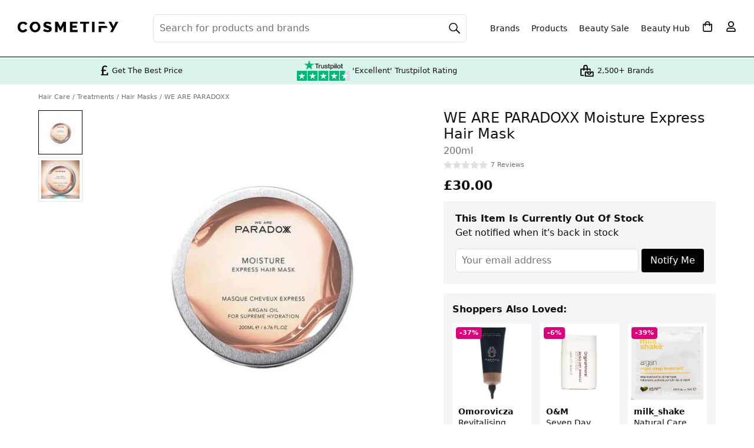

--- FILE ---
content_type: text/html; charset=utf-8
request_url: https://www.cosmetify.com/we-are-paradoxx-moisture-express-hair-mask/
body_size: 29526
content:
<!DOCTYPE html>




<html lang="en">
<head><script>(function(w,i,g){w[g]=w[g]||[];if(typeof w[g].push=='function')w[g].push(i)})
(window,'GTM-KPXJ4WF','google_tags_first_party');</script><script>(function(w,d,s,l){w[l]=w[l]||[];(function(){w[l].push(arguments);})('set', 'developer_id.dYzg1YT', true);
		w[l].push({'gtm.start':new Date().getTime(),event:'gtm.js'});var f=d.getElementsByTagName(s)[0],
		j=d.createElement(s);j.async=true;j.src='/metrics/';
		f.parentNode.insertBefore(j,f);
		})(window,document,'script','dataLayer');</script>
    <meta charset="utf-8">
    <meta http-equiv="x-ua-compatible" content="ie=edge">
    <meta name="verification" content="9435eb6d3229b6ef3f8eb92be7ef85d6">
    <meta name="p:domain_verify" content="8cf4c1c47db1341a0387616af78c7bdb">
    <meta name="yandex-verification" content="ccb69add6e8866d0">
    <meta name="cosmetify-last-cached" content="142228-210126">
    <meta name="viewport" content="width=device-width, initial-scale=1, shrink-to-fit=no, viewport-fit=cover">
    <meta name="csrf-token" content="qugKiQxqJgDhGqarsDR5J1OYcgblr6CMdoq9dG60dmn1gtNUImhTmvaMiFNDc54L">
    
        
            <meta name="robots" content="index, follow">
        
    
    <title>WE ARE PARADOXX Moisture Express Hair Mask | Sales &amp; Offers</title>
    <meta name="description" content="Buy WE ARE PARADOXX Moisture Express Hair Mask at Cosmetify. Compare 2 UK retailers &amp; get the best price. Also see reviews. Get notified when the price reduces.">
    
        <link rel="canonical" href="https://www.cosmetify.com/we-are-paradoxx-moisture-express-hair-mask/">
    
    <link rel="preconnect" href="https://www.googletagmanager.com">
<link rel="preconnect" href="https://www.google-analytics.com">
<link rel="preconnect" href="https://www.google.com">

<link rel="preconnect" href="https://www.google.co.uk">

<link rel="preconnect" href="https://stats.g.doubleclick.net">

    

    <script>
    window.sentryOnLoad = function () {
        const environment = window.location.hostname.includes('staging.') ? 'staging' : 'production';

        Sentry.init({
            environment: environment,
            tracesSampleRate: 0,
            replaysSessionSampleRate: 0,
            replaysOnErrorSampleRate: 0,
            integrations: [
                Sentry.replayIntegration({
                    maskAllText: false,
                    maskAllInputs: false,
                    blockAllMedia: false,
                    minReplayDuration: 2000,
                    maxReplayDuration: 3600000
                })
            ],
            beforeSend(event, hint) {
                const allowedThirdPartyDomains = [
                    'paypal.com',
                    'stripe.com',
                    'klarna.com',
                    'klarnacdn.net',
                ];

                if (event.exception && event.exception.values) {
                    for (const exception of event.exception.values) {
                        if (exception.stacktrace && exception.stacktrace.frames) {
                            const ownFrames = exception.stacktrace.frames.filter(frame => {
                                return frame.filename && (
                                    frame.filename.includes(window.location.hostname) ||
                                    frame.filename.startsWith('/')
                                );
                            });

                            const thirdPartyFrames = exception.stacktrace.frames.filter(frame => {
                                return frame.filename && allowedThirdPartyDomains.some(domain =>
                                    frame.filename.includes(domain)
                                );
                            });

                            const totalFrames = exception.stacktrace.frames.length;
                            const hasOwnFrame = ownFrames.length > 0;
                            const isFromAllowedThirdParty = thirdPartyFrames.length > 0;
                            const isMostlyExternal = (ownFrames.length / totalFrames) < 0.1;

                            if (!isFromAllowedThirdParty && (!hasOwnFrame || isMostlyExternal)) {
                                return null;
                            }
                        } else {
                            return null;
                        }
                    }
                }
                return event;
            },
        });

        window.forceSentryOrderReplay = function() {
            if (sessionStorage.getItem('sentryReplayStarted')) {
                return;
            }

            sessionStorage.setItem('sentryReplayStarted', '1');
            const replay = Sentry.getReplay();
            replay.start();
        };

        window.startSentryOrderReplay = function(orderId) {
            try {
                const replay = Sentry.getReplay();
                if (!replay) return;

                Sentry.setUser({
                    id: orderId,
                    username: 'Order ' + orderId
                });
                Sentry.setTag('order_id', orderId);

                if (sessionStorage.getItem('sentryReplayStarted') === '1') {
                    replay.start();
                    return;
                }

                const basketMain = document.querySelector('main.basket');
                if (basketMain) {
                    const startReplayOnClick = function(event) {
                        if (sessionStorage.getItem('sentryReplayStarted')) return;

                        const target = event.target;
                        const isInteractive = target.matches('button, input, select, textarea, a')

                        if (isInteractive) {
                            sessionStorage.setItem('sentryReplayStarted', '1');
                            replay.start();

                            basketMain.removeEventListener('click', startReplayOnClick, true);
                        }
                    };
                    basketMain.addEventListener('click', startReplayOnClick, true);
                }
            } catch(err) {
                console.error('Sentry replay error:', err);
            }
        };
    };
</script>
<script src="https://js.sentry-cdn.com/2ec387bebc4d3803a616c6899f346f8b.min.js" crossorigin="anonymous"></script>

    
    <script>
    window.dataLayer = window.dataLayer || [];
    
    dataLayer.push({'gaId': 'G-3B5QEJP892'});
    
</script>
    
<script>
    dataLayer.push({ ecommerce: null });
    dataLayer.push({
        event: "view_item",
        ecommerce: {
            currency: "GBP",
            value: 30.00,
            items: [{
                item_id: "145648-200ml",
                item_name: "WE ARE PARADOXX Moisture Express Hair Mask",
                item_brand: "WE ARE PARADOXX",
                item_variant: "200ml",
                
                price: 30.00,
                
                quantity: 1
            }]
        }
    });
    dataLayer.push({
        'retailerName': "Face The Future",
        'productCurrency': "GBP",
        'productPrice': 30.00,
        'productSku': "145648-200ml",
        'productBrand': "WE ARE PARADOXX",
        'productName': "WE ARE PARADOXX Moisture Express Hair Mask",
        'ConvertPriceTrigger': "0"
    });
    dataLayer.push({
        'event': 'page_type',
        'pageType': 'Product'
    });
    dataLayer.push({
        'event': 'stock_status',
        'stockStatus': 'Out of Stock'
    });
</script>

    <script type="text/javascript" src="https://app.termly.io/resource-blocker/93375fe5-1fac-41cb-93cd-08bb3c990be0?autoBlock=off" ></script>
<script>(function(w,d,s,l,i){w[l]=w[l]||[];w[l].push({'gtm.start':
new Date().getTime(),event:'gtm.js'});var f=d.getElementsByTagName(s)[0],
j=d.createElement(s),dl=l!='dataLayer'?'&l='+l:'';j.async=true;j.src=
'https://www.googletagmanager.com/gtm.js?id='+i+dl;f.parentNode.insertBefore(j,f);
})(window,document,'script','dataLayer','GTM-KPXJ4WF');</script>
    
    
<link rel="icon" sizes="32x32" href="/static/website/image/icons/icon-32.png">
<link rel="icon" sizes="192x192" href="/static/website/image/icons/icon-192.png">
<link rel="apple-touch-icon" href="/static/website/image/icons/icon-192.png">
    
    
    <link rel="preload" href="https://public.cosmetify.com/images/products/3600081.webp" as="image">
    
    <meta property="og:title" content="WE ARE PARADOXX Moisture Express Hair Mask">
    <meta property="og:description" content="Buy WE ARE PARADOXX Moisture Express Hair Mask at Cosmetify. Compare 2 UK retailers &amp; get the best price. Also see reviews. Get notified when the price reduces.">
    <meta property="og:url" content="https://www.cosmetify.com/we-are-paradoxx-moisture-express-hair-mask/">
    <meta property="og:image" content="https://public.cosmetify.com/images/products/3600081.webp">
    <meta property="og:image:width" content="550">
    <meta property="og:image:height" content="550">
    <meta property="og:type" content="product">
    <meta property="og:site_name" content="Cosmetify">
    <meta property="fb:app_id" content="400352554159689">
    <meta property="product:brand" content="WE ARE PARADOXX">
    <meta property="product:availability" content="out of stock">
    <meta property="product:condition" content="new">
    <meta property="product:price:amount" content="30.00">
    <meta property="product:price:currency" content="GBP">
    <meta property="product:retailer_item_id" content="145648-200ml">
    <meta property="product:item_group_id" content="we-are-paradoxx-moisture-express-hair-mask-145648">
    
    <meta name="twitter:card" content="summary">
    <meta name="twitter:site" content="@Cosmetifyuk">
    <meta name="twitter:title" content="WE ARE PARADOXX Moisture Express Hair Mask">
    <meta name="twitter:description" content="Buy WE ARE PARADOXX Moisture Express Hair Mask at Cosmetify. Compare 2 UK retailers &amp; get the best price. Also see reviews. Get notified when the price reduces.">
    <meta name="twitter:image" content="https://public.cosmetify.com/images/products/3600081.webp">

    <style>*,*:before,*:after{box-sizing:border-box}body{margin:0;min-width:320px;font-family:system-ui,-apple-system,BlinkMacSystemFont,Segoe UI,Roboto,Helvetica Neue,Arial,Noto Sans,Liberation Sans,sans-serif;font-size:1rem;font-weight:400;line-height:1.4rem;color:#111;background:#fff;-webkit-text-size-adjust:100%;-webkit-tap-highlight-color:rgba(0,0,0,0);position:relative;overflow-x:hidden;overflow-y:scroll}article,footer,header,main,nav{display:block;overflow:hidden}main{background:#fff;overflow:visible}@media (min-width: 1150px){main{padding:15px 0 0}}svg{max-width:100%;max-height:100%}img{border-style:none;height:auto;width:100%;display:block}img.lzy,img.loading{opacity:0}img.loaded,img.error{transition:opacity 1s;opacity:1}.con{max-width:1150px;position:relative;margin:0 auto;background:#fff}h2,h3,.h2,.h3,dt{margin:0 0 1rem;padding:0 15px;font-weight:600;font-size:1.1rem;line-height:1.1rem;text-transform:capitalize;display:block}@media (min-width: 992px){h2,h3,.h2,.h3,dt{font-size:1.2rem;line-height:1.2rem}}p{margin:0 0 1rem}a{color:#111;text-decoration:none}button{border:0;background:transparent;cursor:pointer}button,input{font-family:inherit;font-size:inherit;line-height:inherit;text-transform:none;position:relative;margin:0;padding:0;-webkit-appearance:none;-moz-appearance:none;appearance:none;outline:none;color:inherit}ul,ol{padding:0;margin:0;list-style:none}.fpo,.ovly,#rnav{display:none}.f,.lgPill span{display:flex}.w{flex-wrap:wrap}.nw{flex-wrap:nowrap}.s{justify-content:flex-start}.e{justify-content:flex-end}.b{justify-content:space-between}.c,.lgPill span{justify-content:center}.ac,.lgPill span{align-items:center}.as{align-items:stretch}.benefitsBar{background:#dbf5ee;font-size:.7rem;line-height:.7rem}.benefitsBar>div{padding:5px 15px 6px}.benefitsBar>div>div{flex:1}.benefitsBar .tp img{height:35px;width:auto}.benefitsBar .tp span{display:none}.benefitsBar .bp span{display:block;position:relative;padding-left:20px}.benefitsBar .bp span svg{position:absolute;top:0;left:0;width:15px;height:19px;fill:#000}.benefitsBar .br span{display:block;position:relative;padding-left:27px}.benefitsBar .br span svg{position:absolute;top:0;left:0;width:22px;height:22px;fill:#000}@media (min-width: 475px){.benefitsBar{font-size:.8rem;line-height:1.3rem}.benefitsBar br{display:none}.benefitsBar .br span{padding-left:30px}.benefitsBar .br span svg{width:25px;height:25px}}@media (min-width: 820px){.benefitsBar .tp img{padding-right:2px}.benefitsBar .tp span{display:block;padding-left:2px}}@media (min-width: 1150px){.benefitsBar{border-top:1px solid #000}.benefitsBar>div{max-width:1000px;margin:0 auto;padding:5px 30px 6px}}.headBg img,.headBg:before,.headBg:after{position:absolute;top:0;height:270px}.headBg:before,.headBg:after{width:100%;content:" "}.headBg img{z-index:-2;width:auto}.headBg:before{background:#7dddc2;z-index:-3}.headBg:after{background:#ffffffb3;z-index:-1}@media (min-width: 340px){.headBg img{left:49%;transform:translate(-50%)}}@media (min-width: 1150px){.headBg img,.headBg:before,.headBg:after{height:440px}.headBg img{left:55%}.headBg:after{background:#fff9}}.mMenu{padding:10px 15px;position:-webkit-sticky;position:sticky;top:0;z-index:3;background:#fff;border-bottom:1px solid #000;transition:background .8s}.mMenu>div{display:grid;grid-template-columns:40px 40px auto 40px 40px;align-items:center;width:100%;justify-content:stretch}@media (max-width: 1149px){.mMenu>div>div{display:flex;align-items:center;justify-content:center}}.mMenu a{display:inline-block}.mMenu img{height:40px;width:auto}.mMenu .menu svg{padding:10px 20px 10px 0}.mMenu .myBasket svg{padding:11px 0 11px 22px}.mMenu .myAct svg{padding:11px 0 11px 22px}.mMenu .search svg{padding:10px 20px 10px 0}@media (min-width: 375px){.mMenu .menu svg{padding:8px 16px 8px 0}.mMenu .myBasket svg{padding:9px 0 9px 18px}.mMenu .myAct svg{padding:9px 0 9px 18px}.mMenu .search svg{padding:8px 16px 8px 0}}@media (min-width: 1150px){.mMenu{position:absolute;padding:0;top:20px;background:transparent;border-bottom:0;width:100%;max-width:1440px;left:50%;transform:translate(-50%);z-index:0}.mMenu img{height:2.95rem;margin-top:2px}.mMenu>div{grid-template-columns:auto}.mMenu button{display:none}.mMenu>div>div{text-align:left;margin-left:30px}}.header{width:100%}.header nav,.header>div>div{display:none}.header h1{margin:0;padding:30px 15px 15px;font-weight:600;font-size:1.3rem;line-height:1.6rem}.header .searchCon{margin:0 15px;padding:0 0 50px;position:relative}.header .searchCon input{display:block;width:100%;height:2.5rem;line-height:2.5rem;padding:0 10px 0 35px;font-size:1rem;color:#111;background-color:#fff;border:1px solid #fff;border-radius:.4rem}.header .searchCon input::placeholder{color:#282b30;opacity:1}.header .searchCon input:-ms-input-placeholder{color:#282b30}.header .searchCon input::-ms-input-placeholder{color:#282b30}.header .searchCon button{position:absolute;top:0;left:0;height:2.5rem;width:2.5rem}.header .searchCon button span{display:none}.header .searchCon button svg{padding:10px}.header .searchCon .fCls{display:none}@media (min-width: 1150px){.header{padding:20px 19px 20px 30px;max-width:1440px;margin:0 auto;border:0;display:block}.header>div{margin-left:205px}.header>div>div{flex-grow:1;display:block}.header nav{display:block;padding:5px 0 5px 5px;z-index:1}.header nav>span,.header nav>svg{display:none!important}.header nav a,.header nav .menu{margin:0 10px;display:block;font-size:.9rem;width:auto;height:auto}.header nav>ul>li>a{text-align:center;line-height:1rem}.header nav>ul{display:flex;flex-wrap:nowrap;align-items:center}.header nav li svg{padding:11px}.header nav li:last-child ul{display:none}.header h1{padding:5.5rem 30px 6.3rem;border-radius:10px;background:#fff;font-size:2rem;line-height:2.4rem;font-weight:500}.header .searchCon{margin:0;padding:0}.header .searchCon input{padding:0 40px 0 10px;min-width:275px;height:3rem;line-height:3rem;border:1px solid #e0e0e2;background:#fff}.header .searchCon input::placeholder{color:#717171;opacity:1}.header .searchCon input:-ms-input-placeholder{color:#717171}.header .searchCon input::-ms-input-placeholder{color:#717171}.header .searchCon button{position:absolute;right:0;left:auto;background:transparent;height:3rem;line-height:3rem}.header .searchCon button svg{height:100%}}@media (min-width: 1200px){.header>div{margin-left:230px}.header nav{padding:5px 0 5px 30px}}.mMenu button,.header button{width:40px;height:40px}.mMenu svg,.header svg{position:absolute;top:0;left:0;width:40px;height:40px;fill:#000}.mMenu .search svg,.mMenu .searchCon svg,.header .search svg,.header .searchCon svg{stroke:#000}.slide{overflow-y:hidden}.slide>div,.slide>ul{display:flex;overflow-x:auto;-webkit-overflow-scrolling:touch;padding:0 0 35px 15px;margin-bottom:-15px}.slide>div::-webkit-scrollbar,.slide>ul::-webkit-scrollbar{display:none;width:0;-webkit-appearance:none}.slide .h{display:block;text-align:center;margin:.8rem 0 .9rem;font-size:1.1rem;line-height:1.2rem}.slide .items>div,.slide li,.slide .posts>a{padding:0 15px 0 0;margin:0}.slide .posts img{max-width:100%;height:100%}.slide.auto li{padding:0 5px 0 0}.slide.auto li:last-child{padding:0 15px 0 0}.slide.center>div,.slide.center>ul{justify-content:center}@media (min-width: 992px){.slide.stack{margin:0}.slide.stack>div,.slide.stack>ul{flex-wrap:wrap;padding:0 0 20px}}@media (max-width: 991px){.al{padding-bottom:40px}}.bcs{padding:10px 0 0;margin:0;width:100%;white-space:nowrap;overflow:hidden}.bcs ol{display:flex;flex-wrap:nowrap;overflow-x:auto;padding:0;margin:0;-ms-overflow-style:none;scrollbar-width:none}.bcs ol::-webkit-scrollbar{display:none}.bcs li{display:inline-block;font-size:.7rem;margin:0 4px 0 0;padding:0;color:#717171;line-height:.9rem}.bcs li:before{content:"/"}.bcs li:first-child:before{content:none}.bcs li:first-child a{padding-left:15px}.bcs li:last-child a{padding-right:15px}.bcs li a,.bcs li span{display:inline-block;text-decoration:none;padding:5px 0 5px 4px;color:#717171}.bcs li a:hover{text-decoration:underline}@media (min-width: 1150px){.bcs{padding:0}.bcs li:first-child a{padding-left:0}.bcs li a,.bcs li span{padding:0 0 0 4px}}.review{margin:0 0 .4rem}@media (min-width: 992px){.review{margin:0 0 .75rem}}.review>span{font-size:.7rem;color:#717171;margin-left:5px;margin-top:1px}.reviewTxt{display:none;font-size:.8rem;line-height:1rem;color:#717171;margin:-.5rem 0 1rem}.starRating{height:15px;position:relative;width:75px}.starRating:before{background-image:url([data-uri]);background-repeat:repeat-x;background-size:15px 15px;content:"";display:block;height:15px;inset:0;position:absolute;width:75px}.starRating>span{display:block;text-indent:-10000px;width:75px;height:15px;position:absolute;overflow:hidden}.starRating>span:before{background-image:url([data-uri]);background-repeat:repeat-x;background-size:15px 15px;content:"";display:block;height:15px;inset:0;position:absolute}.al{border-radius:4px;margin:0 auto;padding:9px 10px 9px 36px;font-size:.9rem;line-height:1.2rem;background:#de007b;color:#fff;display:block}.al svg{position:absolute;fill:#fff;width:17px;left:11px;top:0}.al:hover{background:#ff1296}.items>div{padding-bottom:0;position:relative;text-align:left}.items>div>span{padding:3px 5px;position:absolute;top:6px;left:0;font-size:.7rem;line-height:.8rem;font-weight:600;border-radius:4px;background:#de007b;border:1px solid #de007b;color:#fff;z-index:1}.items>div img{position:absolute}.items>div .img{background:#fff;position:relative;padding-bottom:100%}.items>div>.like{position:absolute;bottom:9rem;right:0;height:48px;width:48px;overflow:hidden;padding:24px 0 0 28px}.items>div>.like svg{width:16px;height:100%;fill:#000}.items>div>.liked svg{width:15px}.items>div .info{padding:.4rem 0 0;display:block}.items>div .brand,.items>div .name{font-size:.9rem;line-height:1.2rem;display:block;overflow:hidden;text-overflow:ellipsis}.items>div .name{height:2.4rem;display:-webkit-box;-webkit-line-clamp:2;line-clamp:2;-webkit-box-orient:vertical}.items>div .brand{font-weight:700;white-space:nowrap}.items>div .price{line-height:1.4rem;padding:0 0 .5rem;font-weight:700}@media (max-width: 325px){.items>div .price{font-size:.9rem}}.items>div .price.discount{color:#de007b}.items>div .price.discount span{text-decoration:line-through;font-weight:400;font-size:.8rem;line-height:1rem;color:#111}@media (max-width: 325px){.items>div .price.discount span{font-size:.7rem}}.items>div .btnLst{padding:0}.items>div .btnLst button{width:100%;text-transform:uppercase;font-size:.8rem;font-weight:600;background:#000;color:#fff;height:2.5rem;line-height:2.5rem;border-radius:.4rem;white-space:nowrap}.items>div .btnLst button:hover{background:#373737}.items>div .btnLst button:disabled{background:#000;color:#fff}.items>div .btnLstWhite{padding:0}.items>div .btnLstWhite button{display:flex;align-items:center;justify-content:center;height:2.5rem;padding:0 1rem;font-size:.8rem;font-weight:600;text-transform:uppercase;background:#fff;color:#000;border:1px solid #000;border-radius:.4rem;white-space:nowrap;width:100%}.items>div .btnLstWhite button:hover{background:#f2f2f2}.items>div .btnLstWhite button:disabled{background:#000;color:#fff}.items.wt>div>span{left:6px}.items.wt>div .info{background:#fff;padding:.4rem 10px}.items.wt>div img{padding:5px}.items.wt>div .price{background:#fff;padding:0 10px .5rem}.items.wt>div .like{right:21px}@media (min-width: 992px){.items.wt>div .like{right:26px}}.items.wt>div .btnLst button{border-top-right-radius:0;border-top-left-radius:0}.lgPill a{display:block;background:#fff;border-radius:.4rem;padding:5px 10px;text-align:center}.lgPill span{font-weight:600;font-size:.9rem;line-height:1.1rem;height:2.6rem}.fItm{margin-bottom:1rem;position:relative}label{font-weight:600;margin:0 0 .3rem;display:block}label.inl{margin:0;line-height:1.3rem}.fCtrl,.sCtrl{padding:0 10px;color:#111;background:#fff;border:1px solid #e0e0e2;border-radius:4px;font-size:1rem}.fCtrl{display:block;width:100%;height:2.5rem;line-height:2.5rem}.sCtrl{display:inline-block;width:auto;height:2rem;line-height:2rem}textarea.fCtrl{height:auto;line-height:1.4rem;padding:10px}.btn{display:inline-block;position:relative;width:auto;padding:0 30px;margin:0;border-radius:.4rem;height:2.5rem;line-height:2.5rem;text-decoration:none!important;text-align:center;white-space:nowrap}.btn.b{background:#000;color:#fff}.btn.b svg{fill:#fff}.btn.b:hover{background:#373737}.btn.w{background:#fff;color:#000}.btn.w:hover{background:#000;color:#fff}.btn.w:hover svg{fill:#fff}.btn.g{background:#7dddc2;color:#000}.btn.g svg{fill:#000}.btn.g:hover{background:#000;color:#fff}.btn.g:hover svg{fill:#fff}.btn.d,.btn.d:hover{background:#e0e0e2;color:#000;text-transform:uppercase;font-weight:600;cursor:pointer}.btn.bc{margin:0 auto;display:block}.btn.buy,.btn.fBuy{text-transform:uppercase;font-weight:600;font-size:.9rem}.btn.buy span,.btn.fBuy span{position:relative;padding:3px 8px 3px 30px}.btn.buy span svg,.btn.fBuy span svg{position:absolute;width:14px;left:9px;top:0}.btn.addBasket span svg{top:-1px}.byBio{margin-top:-.5rem}.byBio p{line-height:1.2rem;margin:0}.byBio img{border-radius:100%;width:50px;height:50px;margin:0 15px 0 0}@media (max-width: 767px){.byBio span{display:block}}.grid{display:grid;grid-template-columns:repeat(12,1fr);grid-template-rows:repeat(4,min-content) 1fr repeat(1,min-content);grid-gap:10px;padding:8px 15px 15px}@media (min-width: 768px){.grid{grid-gap:15px 30px}}@media (min-width: 1150px){.grid{padding:0 0 15px}}.grid .bcs{grid-column:span 12}.grid .info{grid-column:span 12;margin-top:-5px}@media (min-width: 768px){.grid .info{margin:0;grid-column:span 6;grid-row-start:2;grid-row-end:3;grid-column-start:7;grid-column-end:13}}@media (min-width: 1150px){.grid .info{grid-column:span 5;grid-row-start:2;grid-row-end:3;grid-column-start:8;grid-column-end:13}}.grid .pdtImg{grid-column:span 12}@media (min-width: 768px){.grid .pdtImg{grid-column:span 6;grid-row-start:2;grid-row-end:4;grid-column-start:1;grid-column-end:7}}@media (min-width: 1150px){.grid .pdtImg{grid-column:span 7;grid-row-start:2;grid-row-end:4;grid-column-start:1;grid-column-end:8}}.grid .pdtCon{grid-column:span 12;width:100%}@media (min-width: 768px){.grid .pdtCon{grid-column:span 6;grid-row-start:3;grid-row-end:4;grid-column-start:7;grid-column-end:13}}@media (min-width: 1150px){.grid .pdtCon{grid-column:span 5;grid-row-start:3;grid-row-end:7;grid-column-start:8;grid-column-end:13}}.grid .pdtDes{grid-column:span 12}@media (min-width: 768px){.grid .pdtDes{grid-column:span 7;grid-row-start:4;grid-row-end:7;grid-column-start:1;grid-column-end:8}}.grid .pdtExt{grid-column:span 12}@media (min-width: 1150px){.grid .pdtExt{grid-column:span 7;grid-row-start:7;grid-row-end:8;grid-column-start:1;grid-column-end:8}}h1{font-weight:400;font-size:1.1rem;line-height:1.3rem;margin:0 0 .2rem}@media (min-width: 768px){h1{font-size:1.5rem;line-height:1.7rem}}h1 .iBrand{display:block;font-weight:700;font-size:.9rem;line-height:1.1rem;margin:0 0 .4rem}h1 .iSize{display:block;color:#717171;font-size:1rem;line-height:1.1rem;margin:.4rem 0 0}@media (max-width: 374px){.priceCon{flex-wrap:wrap!important}}.priceCon .price{margin:0 8px 0 0;font-size:1.4rem;font-weight:700}.priceCon .price.discount{color:#de007b;white-space:nowrap}.priceCon .price.discount span{font-size:1rem;line-height:1rem;color:#575757}@media (max-width: 374px){.priceCon .price.discount span{font-size:.7rem}}.priceCon .price.discount span.old{text-decoration:line-through;font-weight:400}.priceCon .al{padding:3px 8px 3px 29px;font-size:.8rem;font-weight:600;margin:0}.priceCon .al svg{width:14px;left:9px;top:0}span.shipping{display:block;color:#717171;margin:.2rem 0 0;font-size:.7rem;line-height:.8rem}.shippingCon{margin:0 -15px 1rem;padding:13px 15px;background:#f9f9f9}@media (min-width: 768px){.shippingCon{margin:0 0 1rem;border-radius:.4rem}}div.shipping{font-size:.8rem;line-height:1.1rem}div.shipping svg{width:21px;height:20px}div.shipping strong{font-weight:600}div.shipping div:first-child{padding-right:10px}div.shipping+.shipping{margin:.5rem 0 0}div.shipping .sdot{display:none}@media (min-width: 425px){div.shipping br{display:none}div.shipping .sdot{display:inline}}div.shipping+.qty{margin-top:.5rem}@media (min-width: 768px){.pdtSlide{display:grid;grid-gap:10px}}@media (min-width: 992px){.pdtSlide{grid-template-columns:55px auto;grid-template-rows:auto;grid-template-areas:"left right";grid-gap:30px}}@media (min-width: 1150px){.pdtSlide{grid-template-columns:75px auto}}.pdtSlide .img{position:relative;padding-bottom:100%}@media (min-width: 992px){.pdtSlide .img{grid-area:right}}.pdtSlide .img>div{display:none}.pdtSlide .img>div.active{display:block}.pdtSlide .img img{position:absolute}.pdtSlide .img button{position:absolute;bottom:-42px;height:42px;width:30px;border:0;background:transparent;padding:5px}@media (min-width: 768px){.pdtSlide .img button{display:none}}.pdtSlide .img button svg{width:16px}.pdtSlide .img .like{top:5px;right:5px;width:40px}.pdtSlide .img .like svg{width:20px}.pdtSlide .img #pdtNext{right:9px}.pdtSlide .img #pdtPrev{left:9px}.pdtSlide .img #pdtPrev svg{-webkit-transform:rotate(-180deg);transform:rotate(-180deg)}.pdtSlide #pdtImgThbs{display:none;text-align:center}@media (min-width: 768px){.pdtSlide #pdtImgThbs{display:flex;justify-content:center}}@media (min-width: 992px){.pdtSlide #pdtImgThbs{grid-area:left;flex-direction:column;justify-content:flex-start}}.pdtSlide #pdtImgThbs img{border:1px solid #e6e6e6;padding:4px;width:55px;cursor:pointer;height:55px;margin:0 2px}@media (min-width: 992px){.pdtSlide #pdtImgThbs img{margin:0 0 5px;width:55px;height:55px}}@media (min-width: 1150px){.pdtSlide #pdtImgThbs img{width:75px;height:75px}}.pdtSlide #pdtImgThbs img.active{border-color:#000}.pdtSlide #wDots{text-align:center;padding:10px 0 0}@media (min-width: 768px){.pdtSlide #wDots{display:none}}.pdtSlide #wDots li{height:10px;width:10px;background:#e0e0e2;border-radius:100%;display:inline-block;margin:2px}.pdtSlide #wDots li.active{background:#000}@media (min-width: 992px){.pdtNoSlide{width:80%;margin:0 auto}}.pdtNoSlide .img{position:relative;padding-bottom:100%}.pdtNoSlide img{position:absolute}.options.radio{margin:0 -3px .5rem}.options.radio div{flex-grow:1;margin:0 3px 6px}@media (min-width: 992px){.options.radio div{flex-grow:0}}.options.radio input{opacity:0;position:absolute}.options.radio label{border:2px solid #e6e6e6;padding:9px 12px;font-weight:400;font-size:.8rem;text-transform:uppercase;margin:0;cursor:pointer;width:100%;text-align:center;font-weight:600;line-height:1rem;display:inline-block}@media (min-width: 768px){.options.radio label{line-height:1.2rem}}.options.radio label.oos{background:#f5f5f5;color:#707070}.options.radio label:hover{background:#000;border-color:#000;color:#fff}.options.radio label span{display:block;font-weight:400}.options.radio input:checked+label{border-color:#333}.options.select{margin:0 0 1rem}.options.select label{letter-spacing:unset;text-transform:none;font-size:.9rem;font-weight:600;display:inline-block;margin-bottom:.3rem}.cPicker{margin:0 -2px .5rem}.cPicker div{margin:0;padding:0;width:16.66%;min-height:45px;border:2px solid #fff;border-bottom:2px solid #fff}@media (min-width: 500px){.cPicker div{width:12.5%}}@media (min-width: 768px){.cPicker div{width:14.28%}}@media (min-width: 992px){.cPicker div{width:12.5%}}.cPicker input{opacity:0;position:absolute}.cPicker label{margin:0}.cPicker label img{border:1px solid #ced4da;padding:2px;border-radius:3px}.cPicker label:hover img{border-color:#000;cursor:pointer}.cPicker label.loading{display:block;width:100%;height:100%;background:#000}.cPicker label.loading img{display:none}.cPicker input:checked+label img{border-color:#333}.retailer{margin:0 0 1rem}@media (min-width: 768px){.retailer{margin:0 0 1.2rem}}.retailer>span{display:block;margin:0 0 .75rem;font-size:.8rem;line-height:1.1rem}.retailer>span strong{font-weight:600}.retailer ul li{padding:3px 5px 3px 22px;position:relative;font-size:.8rem;font-weight:400;border:none;border-radius:4px;margin:0 .3rem .3rem 0;background:#f9f9f9;color:#000}.retailer ul li:last-child{margin:0 0 .3rem}.retailer ul svg{position:absolute;width:12px;left:6px;top:1px;fill:#2dad89}.pdtBuy{margin-bottom:1.25rem}.pdtBuy button{width:35px;height:2.75rem;border:none;background:transparent;padding:0;text-transform:none}.pdtBuy .buy{display:block;width:100%;margin:0}.pdtBuy .qty+.buy{margin:0 0 0 10px}@media (min-width: 768px){.pdtBuy .buy{margin:0 10px 0 0}.pdtBuy .qty+.buy{margin:0 10px}.pdtBuy .max+.like{margin:0 0 0 10px!important}}@media (max-width: 767px){.pdtBuy .like{display:none}}.retailers{margin:0 -15px 1rem;padding:0 15px;border-top:2px solid #e6e6e6;border-bottom:2px solid #e6e6e6}@media (min-width: 768px){.retailers{margin:0 0 1rem;padding:0}}.retailers>span{padding:1rem 1.5rem 1rem 30px;font-size:.9rem;font-weight:600;position:relative;cursor:pointer;display:block}@media (min-width: 768px){.retailers>span{font-size:1rem}}.retailers>span i{top:18px}.retailers svg{position:absolute;width:22px;left:0;top:0;fill:#000}.retailers ul{display:none}h2,h3,h4{padding:0}.pdtDes a{text-decoration:underline}.pdtDes b,.pdtDes strong{font-weight:600}.byBio{margin:0 0 1rem}.pdtDes .accordion>div{display:none}.pdtDes .hide{display:none}.bImg{display:flex;align-items:center;height:30px;margin-bottom:10px}.bImg img{width:auto;max-height:30px;max-width:100px;display:inline-block}.bdCon>div{max-width:1180px;position:relative;margin:0 auto}.bdCon{background:#f5f5f5;border-bottom:2px solid #e6e6e6;padding:5px 0}@media (min-width: 992px){.bdCon{border-bottom-width:1px}}.s52 .h{padding:0 15px}.s52 .items>div,.s52 ul>li{flex:0 0 48%;max-width:48%}@media (min-width: 576px){.s52 .items>div,.s52 ul>li{flex:0 0 30%;max-width:30%}}@media (min-width: 768px){.s52 .items>div,.s52 ul>li{flex:0 0 23%;max-width:23%}}@media (min-width: 992px){.s52 .items>div,.s52 ul>li{flex:0 0 20%;max-width:20%}}.pdtBuy+.retailer{margin:0 0 .7rem}.btn.max{width:100%;display:block;background:#e0e0e2;color:#000;font-weight:600;margin:0}.qty.low{color:#de007b;font-weight:600;font-size:.9rem;line-height:1rem}.qty{margin:0;font-size:.8rem}.qtyCtl>div,.qtyCtl>button{text-align:center;border:1px solid #e0e0e2;width:2.5rem;height:2.75rem;line-height:2.7rem;margin:0;padding:0}.qtyCtl>div{border-left:0;border-right:0;width:1rem}.qtyCtl>button{font-size:1rem}.qtyCtl>button:hover:enabled{border-color:#e0e0e2}.qtyCtl>button:disabled{color:#e0e0e2}.qtyCtl>button:first-child{border-top-left-radius:4px;border-bottom-left-radius:4px;border-right:0}.qtyCtl>button:last-child{border-top-right-radius:4px;border-bottom-right-radius:4px;border-left:0}.ww{padding:15px;background:#f9f9f9;margin:0 -15px 1rem}@media (min-width: 768px){.ww{margin:0 0 1rem;border-radius:.4rem}}.ww h3{font-size:1rem}.ww>div{padding:10px 0;background:#fff;border-radius:.4rem;border-bottom:5px solid #f9f9f9}.ww>div>div{padding:0 10px 0 5px}.ww>div .img{flex-grow:0;flex-shrink:0;flex-basis:65px;padding-bottom:65px}.ww>div .info{padding:0 10px;flex-grow:1}.ww>div .brand{white-space:normal}.ww>div .name{height:auto;padding:2px 0}.ww>div .price{padding:0}.ww>div .qbuy{width:82px;height:2.75rem;padding:0}@media (min-width: 768px){.ww>div .qbuy{width:100px}}.ww>div .qbuy span{position:relative;padding:3px 8px 3px 30px;text-transform:uppercase;font-weight:600;font-size:.9rem}.ww>div .qbuy span svg{position:absolute;width:14px;left:9px;top:-1px}.stickyBtn{position:fixed;bottom:0;background:#fff;width:100%;padding:15px 15px 20px;z-index:3}.stickyBtn button{width:100%;height:2.75rem;font-size:1.05rem!important}.stickyBtn button>span{padding:3px 8px 3px 33px!important}.stickyBtn button>span svg{width:16px!important}@media (min-width: 768px){.stickyBtn{display:none!important}}.noStkSl .items .price{font-size:.85rem}.btn.addPrices .button-price{padding:3px 8px 3px 5px}.button-price{display:none}@media screen and (max-width: 767px){.button-price{display:inline;padding-left:5px}}
</style>
    
    
    <style>
        .noStk{background: #f5f5f5;padding: 20px;margin: 1rem -15px 0;}
        .noStk .fIpt{margin:0 5px 0 0;padding:0 10px;}
        @media (min-width: 768px) {.noStk{margin:1rem 0 0;}}
        .noStk h2{font-size:1rem;margin: 0 0 .25rem;}
        .noStk .btn{padding:0 15px;border-radius: 4px;}
        .noStkSl{margin:0 -15px 5px;border-top: 1px solid #e6e6e6;border-bottom: 0;}
        .noStkSl .h{font-size:1rem;text-align: left;}
        @media (min-width: 768px) {
            .noStk{border-top:0;}
            .noStkSl{margin:1rem 0 0;border:0;}
            .noStkSl .s52 .items>div{flex: 0 0 50%;max-width: 50%;}
        }
        @media (min-width: 992px) {
            .noStkSl .like{display:none;}
            .noStkSl .s52 .items>div{flex: 0 0 33.333%;max-width: 33.333%;}
        }
    </style>
    
    <style>
        #expressPayCon, #abStickyProductBtns{display:none;}
    </style>


    <script>const url_prefix = '';</script>
    
    
</head>

<body>
    <noscript><iframe src="https://www.googletagmanager.com/ns.html?id=GTM-KPXJ4WF"
height="0" width="0" style="display:none;visibility:hidden"></iframe></noscript>
    
    <svg xmlns="http://www.w3.org/2000/svg" style="display:none">
        <symbol id="burger" viewBox="0 0 20 13">
    <path d="m0 0h20l-1.3965 2.5h-18.603v-2.5zm0 5h17.2l-1.44 2.5h-15.76v-2.5zm0 5h14.3l-1.4028 2.5h-12.897v-2.5z" />
</symbol>
<symbol id="find" viewBox="0 0 20 19">
    <path transform="translate(1 1)" d="m6.5 13c-3.5899 0-6.5-2.9101-6.5-6.5 0-3.5899 2.9101-6.5 6.5-6.5 3.5899 0 6.5 2.9101 6.5 6.5 0 3.5899-2.9101 6.5-6.5 6.5zm5.2071-2.1464l5.4697 5.4697-0.35355 0.35355-5.4697-5.4697 0.35355-0.35355z" fill="none" stroke-width="1.5" />
</symbol>
<symbol id="user" viewBox="0 0 448 512">
    <path d="M313.6 304c-28.7 0-42.5 16-89.6 16-47.1 0-60.8-16-89.6-16C60.2 304 0 364.2 0 438.4V464c0 26.5 21.5 48 48 48h352c26.5 0 48-21.5 48-48v-25.6c0-74.2-60.2-134.4-134.4-134.4zM400 464H48v-25.6c0-47.6 38.8-86.4 86.4-86.4 14.6 0 38.3 16 89.6 16 51.7 0 74.9-16 89.6-16 47.6 0 86.4 38.8 86.4 86.4V464zM224 288c79.5 0 144-64.5 144-144S303.5 0 224 0 80 64.5 80 144s64.5 144 144 144zm0-240c52.9 0 96 43.1 96 96s-43.1 96-96 96-96-43.1-96-96 43.1-96 96-96z"/>
</symbol>
<symbol id="userSolid" viewBox="0 0 448 512">
    <path d="M224 256c70.7 0 128-57.3 128-128S294.7 0 224 0 96 57.3 96 128s57.3 128 128 128zm89.6 32h-16.7c-22.2 10.2-46.9 16-72.9 16s-50.6-5.8-72.9-16h-16.7C60.2 288 0 348.2 0 422.4V464c0 26.5 21.5 48 48 48h352c26.5 0 48-21.5 48-48v-41.6c0-74.2-60.2-134.4-134.4-134.4z"/>
</symbol>
<symbol id="cart" viewBox="0 0 448 512">
    <path d="M352 128C352 57.42 294.579 0 224 0 153.42 0 96 57.42 96 128H0v304c0 44.183 35.817 80 80 80h288c44.183 0 80-35.817 80-80V128h-96zM224 48c44.112 0 80 35.888 80 80H144c0-44.112 35.888-80 80-80zm176 384c0 17.645-14.355 32-32 32H80c-17.645 0-32-14.355-32-32V176h48v40c0 13.255 10.745 24 24 24s24-10.745 24-24v-40h160v40c0 13.255 10.745 24 24 24s24-10.745 24-24v-40h48v256z"/>
</symbol>
<symbol id="cartSolid" viewBox="0 0 448 512">
    <path d="M352 160v-32C352 57.42 294.579 0 224 0 153.42 0 96 57.42 96 128v32H0v272c0 44.183 35.817 80 80 80h288c44.183 0 80-35.817 80-80V160h-96zm-192-32c0-35.29 28.71-64 64-64s64 28.71 64 64v32H160v-32zm160 120c-13.255 0-24-10.745-24-24s10.745-24 24-24 24 10.745 24 24-10.745 24-24 24zm-192 0c-13.255 0-24-10.745-24-24s10.745-24 24-24 24 10.745 24 24-10.745 24-24 24z"/>
</symbol>
<symbol id="heart" viewBox="0 0 512 512">
    <path d="M458.4 64.3C400.6 15.7 311.3 23 256 79.3 200.7 23 111.4 15.6 53.6 64.3-21.6 127.6-10.6 230.8 43 285.5l175.4 178.7c10 10.2 23.4 15.9 37.6 15.9 14.3 0 27.6-5.6 37.6-15.8L469 285.6c53.5-54.7 64.7-157.9-10.6-221.3zm-23.6 187.5L259.4 430.5c-2.4 2.4-4.4 2.4-6.8 0L77.2 251.8c-36.5-37.2-43.9-107.6 7.3-150.7 38.9-32.7 98.9-27.8 136.5 10.5l35 35.7 35-35.7c37.8-38.5 97.8-43.2 136.5-10.6 51.1 43.1 43.5 113.9 7.3 150.8z"/>
</symbol>
<symbol id="heartSolid" viewBox="0 0 512 512">
    <path d="M462.3 62.6C407.5 15.9 326 24.3 275.7 76.2L256 96.5l-19.7-20.3C186.1 24.3 104.5 15.9 49.7 62.6c-62.8 53.6-66.1 149.8-9.9 207.9l193.5 199.8c12.5 12.9 32.8 12.9 45.3 0l193.5-199.8c56.3-58.1 53-154.3-9.8-207.9z" />
</symbol>
<symbol id="comment" viewbox="0 0 512 512">
    <path xmlns="http://www.w3.org/2000/svg" d="M448 0H64C28.7 0 0 28.7 0 64v288c0 35.3 28.7 64 64 64h96v84c0 7.1 5.8 12 12 12 2.4 0 4.9-.7 7.1-2.4L304 416h144c35.3 0 64-28.7 64-64V64c0-35.3-28.7-64-64-64zm16 352c0 8.8-7.2 16-16 16H288l-12.8 9.6L208 428v-60H64c-8.8 0-16-7.2-16-16V64c0-8.8 7.2-16 16-16h384c8.8 0 16 7.2 16 16v288zm-96-216H144c-8.8 0-16 7.2-16 16v16c0 8.8 7.2 16 16 16h224c8.8 0 16-7.2 16-16v-16c0-8.8-7.2-16-16-16zm-96 96H144c-8.8 0-16 7.2-16 16v16c0 8.8 7.2 16 16 16h128c8.8 0 16-7.2 16-16v-16c0-8.8-7.2-16-16-16z"/>
</symbol>
<symbol id="arrow" viewBox="0 0 448 512">
    <path d="M218.101 38.101L198.302 57.9c-4.686 4.686-4.686 12.284 0 16.971L353.432 230H12c-6.627 0-12 5.373-12 12v28c0 6.627 5.373 12 12 12h341.432l-155.13 155.13c-4.686 4.686-4.686 12.284 0 16.971l19.799 19.799c4.686 4.686 12.284 4.686 16.971 0l209.414-209.414c4.686-4.686 4.686-12.284 0-16.971L235.071 38.101c-4.686-4.687-12.284-4.687-16.97 0z"/>
</symbol>
<symbol id="close" viewBox="0 0 384 512">
    <path d="M231.6 256l130.1-130.1c4.7-4.7 4.7-12.3 0-17l-22.6-22.6c-4.7-4.7-12.3-4.7-17 0L192 216.4 61.9 86.3c-4.7-4.7-12.3-4.7-17 0l-22.6 22.6c-4.7 4.7-4.7 12.3 0 17L152.4 256 22.3 386.1c-4.7 4.7-4.7 12.3 0 17l22.6 22.6c4.7 4.7 12.3 4.7 17 0L192 295.6l130.1 130.1c4.7 4.7 12.3 4.7 17 0l22.6-22.6c4.7-4.7 4.7-12.3 0-17L231.6 256z" />
</symbol>
<symbol id="loading" viewBox="0 0 512 512">
    <path d="M460.116 373.846l-20.823-12.022c-5.541-3.199-7.54-10.159-4.663-15.874 30.137-59.886 28.343-131.652-5.386-189.946-33.641-58.394-94.896-95.833-161.827-99.676C261.028 55.961 256 50.751 256 44.352V20.309c0-6.904 5.808-12.337 12.703-11.982 83.556 4.306 160.163 50.864 202.11 123.677 42.063 72.696 44.079 162.316 6.031 236.832-3.14 6.148-10.75 8.461-16.728 5.01z"/>
</symbol>
<symbol id="check" viewBox="0 0 512 512">
    <path d="M173.898 439.404l-166.4-166.4c-9.997-9.997-9.997-26.206 0-36.204l36.203-36.204c9.997-9.998 26.207-9.998 36.204 0L192 312.69 432.095 72.596c9.997-9.997 26.207-9.997 36.204 0l36.203 36.204c9.997 9.997 9.997 26.206 0 36.204l-294.4 294.401c-9.998 9.997-26.207 9.997-36.204-.001z"/>
</symbol>

<symbol id="currency" viewBox="0 0 320 512">
    <path d="M308 360h-30.284c-6.627 0-12 5.373-12 12v56.835H112V280h100c6.627 0 12-5.373 12-12v-24c0-6.627-5.373-12-12-12H112v-77.081c0-37.438 26.786-67.388 72.958-67.388 25.94 0 48.692 11.882 60.552 19.451 5.141 3.28 11.923 2.156 15.758-2.586l19.658-24.305c4.35-5.378 3.262-13.296-2.365-17.32C262.736 51.456 229.027 32 184.334 32 105.716 32 48 83.164 48 152.423V232H20c-6.627 0-12 5.373-12 12v24c0 6.627 5.373 12 12 12h28v148.835H12c-6.627 0-12 5.373-12 12V468c0 6.627 5.373 12 12 12h296c6.627 0 12-5.373 12-12v-96c0-6.627-5.373-12-12-12z"/>
</symbol>

<symbol id="bags" viewBox="0 0 576 512">
    <path d="M272 240a16 16 0 0 0 16 16h16a16 16 0 0 0 16-16v-32h80v48h48v-64a32 32 0 0 0-32-32h-96V96a96 96 0 0 0-192 0v64H32a32 32 0 0 0-32 32v256a32 32 0 0 0 32 32h128v-48H48V208h80v32a16 16 0 0 0 16 16h16a16 16 0 0 0 16-16v-32h96zm-96-80V96a48 48 0 0 1 96 0v64zm368 128H224a32 32 0 0 0-32 32v160a32 32 0 0 0 32 32h320a32 32 0 0 0 32-32V320a32 32 0 0 0-32-32zm-112 48a48 48 0 0 1-96 0zm96 128H240V336h48.3c1.57 47.4 35.8 89.12 83.07 95.19A96.12 96.12 0 0 0 480 336h48z"/>
</symbol>
<symbol id="uk" viewBox="0 0 512 512">
    <circle cx="256" cy="256" r="256" fill="#F0F0F0"/>
    <g fill="#0052B4">
        <path d="m52.92 100.14c-20.109 26.163-35.272 56.318-44.101 89.077h133.18l-89.077-89.077z"/>
        <path d="m503.18 189.22c-8.829-32.758-23.993-62.913-44.101-89.076l-89.075 89.076h133.18z"/>
        <path d="m8.819 322.78c8.83 32.758 23.993 62.913 44.101 89.075l89.074-89.075h-133.18z"/>
        <path d="m411.86 52.921c-26.163-20.109-56.317-35.272-89.076-44.102v133.18l89.076-89.075z"/>
        <path d="m100.14 459.08c26.163 20.109 56.318 35.272 89.076 44.102v-133.18l-89.076 89.074z"/>
        <path d="M189.217,8.819c-32.758,8.83-62.913,23.993-89.075,44.101l89.075,89.075V8.819z"/>
        <path d="m322.78 503.18c32.758-8.83 62.913-23.993 89.075-44.101l-89.075-89.075v133.18z"/>
        <path d="m370 322.78 89.075 89.076c20.108-26.162 35.272-56.318 44.101-89.076h-133.18z"/>
    </g>
    <g fill="#D80027">
        <path d="m509.83 222.61h-220.44v-220.44c-10.931-1.423-22.075-2.167-33.392-2.167-11.319 0-22.461 0.744-33.391 2.167v220.44h-220.44c-1.423 10.931-2.167 22.075-2.167 33.392 0 11.319 0.744 22.461 2.167 33.391h220.44v220.44c10.931 1.423 22.073 2.167 33.392 2.167 11.317 0 22.461-0.743 33.391-2.167v-220.44h220.44c1.423-10.931 2.167-22.073 2.167-33.392 0-11.317-0.744-22.461-2.167-33.391z"/>
        <path d="m322.78 322.78 114.24 114.24c5.254-5.252 10.266-10.743 15.048-16.435l-97.802-97.802h-31.482v1e-3z"/>
        <path d="m189.22 322.78h-2e-3l-114.24 114.24c5.252 5.254 10.743 10.266 16.435 15.048l97.802-97.804v-31.479z"/>
        <path d="m189.22 189.22v-2e-3l-114.24-114.24c-5.254 5.252-10.266 10.743-15.048 16.435l97.803 97.803h31.481z"/>
        <path d="m322.78 189.22 114.24-114.24c-5.252-5.254-10.743-10.266-16.435-15.047l-97.802 97.803v31.482z"/>
    </g>
</symbol>
<symbol id="us" viewBox="0 0 512 512">
    <circle cx="256" cy="256" r="256" fill="#F0F0F0"/>
    <g fill="#D80027">
        <path d="M244.87,256H512c0-23.106-3.08-45.49-8.819-66.783H244.87V256z"/>
        <path d="m244.87 122.44h229.56c-15.671-25.572-35.708-48.175-59.07-66.783h-170.49v66.783z"/>
        <path d="M256,512c60.249,0,115.626-20.824,159.356-55.652H96.644C140.374,491.176,195.751,512,256,512z"/>
        <path d="m37.574 389.56h436.85c12.581-20.529 22.338-42.969 28.755-66.783h-494.36c6.417 23.814 16.174 46.254 28.755 66.783z"/>
    </g>
    <path d="m118.58 39.978h23.329l-21.7 15.765 8.289 25.509-21.699-15.765-21.699 15.765 7.16-22.037c-19.106 15.915-35.852 34.561-49.652 55.337h7.475l-13.813 10.035c-2.152 3.59-4.216 7.237-6.194 10.938l6.596 20.301-12.306-8.941c-3.059 6.481-5.857 13.108-8.372 19.873l7.267 22.368h26.822l-21.7 15.765 8.289 25.509-21.699-15.765-12.998 9.444c-1.301 10.458-1.979 21.11-1.979 31.921h256v-256c-50.572 0-97.715 14.67-137.42 39.978zm9.918 190.42-21.699-15.765-21.699 15.765 8.289-25.509-21.7-15.765h26.822l8.288-25.509 8.288 25.509h26.822l-21.7 15.765 8.289 25.509zm-8.289-100.08 8.289 25.509-21.699-15.765-21.699 15.765 8.289-25.509-21.7-15.765h26.822l8.288-25.509 8.288 25.509h26.822l-21.7 15.765zm100.12 100.08-21.699-15.765-21.699 15.765 8.289-25.509-21.7-15.765h26.822l8.288-25.509 8.288 25.509h26.822l-21.7 15.765 8.289 25.509zm-8.289-100.08 8.289 25.509-21.699-15.765-21.699 15.765 8.289-25.509-21.7-15.765h26.822l8.288-25.509 8.288 25.509h26.822l-21.7 15.765zm0-74.574 8.289 25.509-21.699-15.765-21.699 15.765 8.289-25.509-21.7-15.765h26.822l8.288-25.509 8.288 25.509h26.822l-21.7 15.765z" fill="#0052B4"/>
</symbol>
        
    <symbol id="chart" viewBox="0 0 512 512">
        <path d="M180.69 246.62c6.25 6.25 16.38 6.25 22.63 0L288 161.94l87.6 87.6-29.5 29.49c-15.12 15.12-4.41 40.97 16.97 40.97H464c8.84 0 16-7.16 16-16V203.07c0-21.38-25.85-32.09-40.97-16.97l-29.49 29.5-110.23-110.22c-6.25-6.25-16.38-6.25-22.63 0L192 190.06l-51.72-51.72c-6.25-6.25-16.38-6.25-22.63 0l-11.31 11.31c-6.25 6.25-6.25 16.38 0 22.63l74.35 74.34zM496 400H48V80c0-8.84-7.16-16-16-16H16C7.16 64 0 71.16 0 80v336c0 17.67 14.33 32 32 32h464c8.84 0 16-7.16 16-16v-16c0-8.84-7.16-16-16-16z"/>
    </symbol>
    
        <symbol id="tags" viewBox="0 0 640 512">
            <path d="M625.941 293.823L421.823 497.941c-18.746 18.746-49.138 18.745-67.882 0l-.36-.36L592 259.882 331.397 0h48.721a48 48 0 0 1 33.941 14.059l211.882 211.882c18.745 18.745 18.745 49.137 0 67.882zm-128 0L293.823 497.941C284.451 507.314 272.166 512 259.882 512c-12.284 0-24.569-4.686-33.941-14.059L14.059 286.059A48 48 0 0 1 0 252.118V48C0 21.49 21.49 0 48 0h204.118a47.998 47.998 0 0 1 33.941 14.059l211.882 211.882c18.745 18.745 18.745 49.137 0 67.882zM464 259.882L252.118 48H48v204.118l211.886 211.878L464 259.882zM144 96c-26.51 0-48 21.49-48 48s21.49 48 48 48 48-21.49 48-48-21.49-48-48-48z"/>
        </symbol>
    
    <symbol id="tab" viewBox="0 0 28 28">
        <path d="M21.068 4.068L17 0h11v11l-4.457-4.457-9.068 9.07L12 13.136l9.068-9.07zM14 4V0h14v14h-4v10H4V4h10zM0 28h28V0H0v28z"/>
    </symbol>
    
    <symbol id="clock" viewBox="0 0 448 512">
        <path d="M393.3 141.3l17.5-17.5c4.7-4.7 4.7-12.3 0-17l-5.7-5.7c-4.7-4.7-12.3-4.7-17 0l-17.5 17.5c-35.8-31-81.5-50.9-131.7-54.2V32h25c6.6 0 12-5.4 12-12v-8c0-6.6-5.4-12-12-12h-80c-6.6 0-12 5.4-12 12v8c0 6.6 5.4 12 12 12h23v32.6C91.2 73.3 0 170 0 288c0 123.7 100.3 224 224 224s224-100.3 224-224c0-56.1-20.6-107.4-54.7-146.7zM224 480c-106.1 0-192-85.9-192-192S117.9 96 224 96s192 85.9 192 192-85.9 192-192 192zm4-128h-8c-6.6 0-12-5.4-12-12V172c0-6.6 5.4-12 12-12h8c6.6 0 12 5.4 12 12v168c0 6.6-5.4 12-12 12z"/>
    </symbol>
    <symbol id="truck" viewBox="0 0 640 512">
        <path d="M632 384h-24V275.9c0-16.8-6.8-33.3-18.8-45.2l-83.9-83.9c-11.8-12-28.3-18.8-45.2-18.8H416V78.6c0-25.7-22.2-46.6-49.4-46.6H49.4C22.2 32 0 52.9 0 78.6v290.8C0 395.1 22.2 416 49.4 416h16.2c-1.1 5.2-1.6 10.5-1.6 16 0 44.2 35.8 80 80 80s80-35.8 80-80c0-5.5-.6-10.8-1.6-16h195.2c-1.1 5.2-1.6 10.5-1.6 16 0 44.2 35.8 80 80 80s80-35.8 80-80c0-5.5-.6-10.8-1.6-16H632c4.4 0 8-3.6 8-8v-16c0-4.4-3.6-8-8-8zM460.1 160c8.4 0 16.7 3.4 22.6 9.4l83.9 83.9c.8.8 1.1 1.9 1.8 2.8H416v-96h44.1zM144 480c-26.5 0-48-21.5-48-48s21.5-48 48-48 48 21.5 48 48-21.5 48-48 48zm63.6-96C193 364.7 170 352 144 352s-49 12.7-63.6 32h-31c-9.6 0-17.4-6.5-17.4-14.6V78.6C32 70.5 39.8 64 49.4 64h317.2c9.6 0 17.4 6.5 17.4 14.6V384H207.6zM496 480c-26.5 0-48-21.5-48-48s21.5-48 48-48 48 21.5 48 48-21.5 48-48 48zm0-128c-26.1 0-49 12.7-63.6 32H416v-96h160v96h-16.4c-14.6-19.3-37.5-32-63.6-32z"/>
    </symbol>
    

    </svg>
    
    
    
    




<div id="ovly"></div>

<div class="mMenu f nw">
    <div>
        <button class="menu" aria-label="Open menu"><svg><use xlink:href="#burger" /></svg></button>
        <button id="mobileSearchInput" class="search" aria-label="Open search"><svg><use xlink:href="#find" /></svg></button>
        <div>
            
                <a href="/">
                    <img width="155" height="47" src="/static/website/image/logo-2.svg" alt="Cosmetify">
                </a>
            
        </div>
        <button class="myAct" aria-label="My account"><svg><use xlink:href="#user" /></svg></button>
        
        <button class="myBasket" aria-label="My Basket"><svg><use xlink:href="#cart" /></svg></button>
        
    </div>
</div>

<div class="header">
    <div class="f nw ac">
        <div id="trendingSearchView1" data-searchtype="product">
            <form class="searchCon">
                <button class="fCls" aria-label="Close search"><svg><use xlink:href="#arrow" /></svg></button>
                <input class="search" id="searchInput" autocomplete="off" autocorrect="off" autocapitalize="off" 
                    spellcheck="false" type="text" name="search" 
                    placeholder="Search for products and brands" 
                    aria-label="Search for beauty products, brands or categories" 
                    value="" />
                <button type="submit" id="goSearch" aria-label="Search"><svg><use xlink:href="#find" /></svg></button>
                <div class="sayt">
                </div>
            </form>
        </div>
        
        <nav>
            <span class="hd h2 f ac c">
                <span>Shop Cosmetify</span>
                <button class="navCls" aria-label="Close menu"><svg><use xlink:href="#arrow" /></svg></button>
            </span>
            <ul>
                <li><a href="/brands/">Brands</a></li>
                <li id="cm" class="nm">
                    <button class="menu" aria-label="Open menu">Products</button>
                </li>
                <li class="nm"><a href="/discounts/">Beauty Sale</a></li>
                <li><a href="/blog/">Beauty Hub</a></li>
                <li class="nm"><button class="myBasket" aria-label="My Basket"><svg><use xlink:href="#cart" /></svg></button></li>
                <li class="nm"><button class="myAct" aria-label="My account"><svg><use xlink:href="#user" /></svg></button></li>
                

<li id="cm">
    <div class="ls" id="mnav" style="display: none;">
        <button class="fCls" aria-label="Close menu"><svg><use xlink:href="#close" /></svg></button>
        
        <a href="/new-in/">New Beauty Products</a>
        
        
            
        
        
        <a href="/discounts/">Beauty Sale</a>
        
            <div>
                <div>
                
                    <div>
                        <a href="/discounts/body-care/">Body Care Sale</a>
                        
                    </div>
                
                    <div>
                        <a href="/discounts/fake-tan/">Fake Tan Sale</a>
                        
                    </div>
                
                    <div>
                        <a href="/discounts/fragrance/">Perfume Sale</a>
                        
                    </div>
                
                    <div>
                        <a href="/discounts/gift-sets/">Gift Set</a>
                        
                    </div>
                
                    <div>
                        <a href="/discounts/hair-care/">Hair Products Sale</a>
                        
                    </div>
                
                    <div>
                        <a href="/discounts/home-fragrance/">Home Fragrance Sale</a>
                        
                    </div>
                
                    <div>
                        <a href="/discounts/makeup/">Makeup Sale</a>
                        
                    </div>
                
                    <div>
                        <a href="/discounts/mens-fragrance-aftershave/">Aftershave Sale</a>
                        
                    </div>
                
                    <div>
                        <a href="/discounts/mens-grooming/">Men&#x27;s Grooming Sale</a>
                        
                    </div>
                
                    <div>
                        <a href="/discounts/nails/">Nail Supplies Sale</a>
                        
                    </div>
                
                    <div>
                        <a href="/discounts/skin-care/">Skincare Sale</a>
                        
                    </div>
                
                    <div>
                        <a href="/discounts/sun-cream/">Sun Cream Offers</a>
                        
                    </div>
                
                    <div>
                        <a href="/discounts/wellness/">Wellness Sale</a>
                        
                    </div>
                
                    <div>
                        <a href="/discounts/womens-fragrance-perfume/">Women&#x27;s Perfume Sale</a>
                        
                    </div>
                
                
                    
                        <div>
                            <a href="/discount-codes/">Beauty Discount Codes</a>
                        </div>
                        <div>
                            <a href="/partner-discounts/">Student & Senior Discount</a>
                        </div>
                    
                
                </div>
            </div>
        
        
            
        
        
        <a href="/fragrance/">Fragrance</a>
        
            <div>
                <div>
                
                    <div>
                        <a href="/fragrance/mens-fragrance/">Men&#x27;s Fragrance</a>
                        
                            <div>
                                
                                <a href="/fragrance/mens-fragrance/cologne/">Men&#x27;s Cologne</a>
                                
                                <a href="/fragrance/mens-fragrance/gift-sets/">Men&#x27;s Aftershave Gift Sets</a>
                                
                                <a href="/fragrance/mens-fragrance/eau-de-parfum/">Eau de Parfum for Men</a>
                                
                                <a href="/fragrance/mens-fragrance/eau-de-toilette/">Men&#x27;s Eau de Toilette</a>
                                
                            </div>
                        
                    </div>
                
                    <div>
                        <a href="/fragrance/womens-perfume/">Women&#x27;s Perfume</a>
                        
                            <div>
                                
                                <a href="/fragrance/womens-perfume/gift-sets/">Perfume Gift Sets for Her</a>
                                
                                <a href="/fragrance/womens-perfume/eau-de-parfum/">Eau de Parfum</a>
                                
                                <a href="/fragrance/womens-perfume/cologne/">Women&#x27;s Cologne</a>
                                
                                <a href="/fragrance/womens-perfume/eau-de-toilette/">Women&#x27;s Eau de Toilette</a>
                                
                                <a href="/fragrance/womens-perfume/eau-fraiche/">Women&#x27;s Eau Fraîche</a>
                                
                            </div>
                        
                    </div>
                
                    <div>
                        <a href="/fragrance/sweet/">Sweet Fragrances</a>
                        
                    </div>
                
                    <div>
                        <a href="/fragrance/home-fragrance/">Home Fragrance</a>
                        
                            <div>
                                
                                <a href="/fragrance/home-fragrance/reed-diffusers/">Reed Diffusers</a>
                                
                                <a href="/fragrance/home-fragrance/room-sprays/">Room Sprays</a>
                                
                                <a href="/fragrance/home-fragrance/scented-candles/">Scented Candles</a>
                                
                            </div>
                        
                    </div>
                
                    <div>
                        <a href="/fragrance/fragrance-gifts-and-sets/">Fragrance Gift Sets</a>
                        
                            <div>
                                
                                <a href="/fragrance/fragrance-gifts-and-sets/candle-gifts/">Candle Gifts &amp; Sets</a>
                                
                            </div>
                        
                    </div>
                
                    <div>
                        <a href="/fragrance/spicy/">Spicy Fragrances</a>
                        
                    </div>
                
                    <div>
                        <a href="/fragrance/musk/">Musk Fragrances</a>
                        
                    </div>
                
                    <div>
                        <a href="/fragrance/oriental/">Oriental Fragrances</a>
                        
                    </div>
                
                    <div>
                        <a href="/fragrance/oud/">Oud Fragrances</a>
                        
                    </div>
                
                    <div>
                        <a href="/fragrance/aqua/">Aqua Fragrances</a>
                        
                    </div>
                
                    <div>
                        <a href="/fragrance/citrus/">Citrus Fragrances</a>
                        
                    </div>
                
                    <div>
                        <a href="/fragrance/floral/">Floral Fragrances</a>
                        
                    </div>
                
                    <div>
                        <a href="/fragrance/fresh/">Fresh Fragrances</a>
                        
                    </div>
                
                    <div>
                        <a href="/fragrance/fruity/">Fruity Fragrances</a>
                        
                    </div>
                
                    <div>
                        <a href="/fragrance/woody/">Woody Fragrances</a>
                        
                    </div>
                
                
                    
                
                </div>
            </div>
        
        
            
        
        
        <a href="/skin-care/">Skincare</a>
        
            <div>
                <div>
                
                    <div>
                        <a href="/skin-care/cleansers/">Cleansers</a>
                        
                            <div>
                                
                                <a href="/skin-care/cleansers/cleansing-balms/">Cleansing Balms</a>
                                
                                <a href="/skin-care/cleansers/micellar-water/">Micellar Water</a>
                                
                                <a href="/skin-care/cleansers/cleansing-oils/">Cleansing Oils</a>
                                
                                <a href="/skin-care/cleansers/toners/">Face Toners</a>
                                
                                <a href="/skin-care/cleansers/cloths-sponges/">Facial Cloths</a>
                                
                                <a href="/skin-care/cleansers/face-wipes-pads/">Face Wipes</a>
                                
                                <a href="/skin-care/cleansers/cream-cleansers/">Cream Cleansers</a>
                                
                                <a href="/skin-care/cleansers/gel-cleansers/">Gel Cleansers</a>
                                
                                <a href="/skin-care/cleansers/facial-brushes/">Facial Cleansing Brushes</a>
                                
                            </div>
                        
                    </div>
                
                    <div>
                        <a href="/skin-care/face-serum/">Face Serums</a>
                        
                            <div>
                                
                                <a href="/skin-care/face-serum/retinol-serums/">Retinol Serums</a>
                                
                                <a href="/skin-care/face-serum/hyaluronic-acid-serums/">Hyaluronic Acid Serums</a>
                                
                                <a href="/skin-care/face-serum/niacinamide-serums/">Niacinamide Serums</a>
                                
                                <a href="/skin-care/face-serum/peptide-serums/">Peptide Serums</a>
                                
                                <a href="/skin-care/face-serum/anti-ageing-serums/">Anti-ageing Serums</a>
                                
                                <a href="/skin-care/face-serum/brightening-serums/">Brightening Serums</a>
                                
                                <a href="/skin-care/face-serum/hydrating-serums/">Hydrating Serums</a>
                                
                            </div>
                        
                    </div>
                
                    <div>
                        <a href="/skin-care/exfoliators/">Face Exfoliators</a>
                        
                            <div>
                                
                                <a href="/skin-care/exfoliators/face-scrub/">Face Scrubs</a>
                                
                                <a href="/skin-care/exfoliators/masks/">Exfoliating Face Mask</a>
                                
                                <a href="/skin-care/exfoliators/chemical-exfoliator/">Chemical Exfoliants</a>
                                
                            </div>
                        
                    </div>
                
                    <div>
                        <a href="/skin-care/moisturisers/">Face Moisturisers</a>
                        
                            <div>
                                
                                <a href="/skin-care/moisturisers/tinted-moisturisers/">Tinted Moisturisers</a>
                                
                                <a href="/skin-care/moisturisers/face-oils-serums/">Face Oils</a>
                                
                                <a href="/skin-care/moisturisers/spf-moisturisers/">Moisturiser with SPF</a>
                                
                                <a href="/skin-care/moisturisers/face-mists/">Face Mists</a>
                                
                                <a href="/skin-care/moisturisers/day/">Day Creams</a>
                                
                                <a href="/skin-care/moisturisers/night/">Night Cream</a>
                                
                            </div>
                        
                    </div>
                
                    <div>
                        <a href="/skin-care/lip-care/">Lip Care</a>
                        
                            <div>
                                
                                <a href="/skin-care/lip-care/lip-balms/">Lip Balms</a>
                                
                                <a href="/skin-care/lip-care/lip-scrubs/">Lip Scrubs</a>
                                
                                <a href="/skin-care/lip-care/tinted-lip-balms/">Tinted Lip Balms</a>
                                
                                <a href="/skin-care/lip-care/lip-treatments/">Lip Treatment</a>
                                
                                <a href="/skin-care/lip-care/lip-masks/">Lip Masks</a>
                                
                            </div>
                        
                    </div>
                
                    <div>
                        <a href="/skin-care/eye-care/">Skincare for Eyes</a>
                        
                            <div>
                                
                                <a href="/skin-care/eye-care/eye-creams-gels/">Eye Cream</a>
                                
                                <a href="/skin-care/eye-care/eye-masks-patches/">Under Eye Patches</a>
                                
                                <a href="/skin-care/eye-care/eye-serums/">Eye Serums</a>
                                
                            </div>
                        
                    </div>
                
                    <div>
                        <a href="/skin-care/face-masks/">Beauty Face Masks</a>
                        
                            <div>
                                
                                <a href="/skin-care/face-masks/bubble-masks/">Bubble Face Masks</a>
                                
                                <a href="/skin-care/face-masks/clay-mud-masks/">Clay Masks</a>
                                
                                <a href="/skin-care/face-masks/cream-face-masks/">Cream Face Masks</a>
                                
                                <a href="/skin-care/face-masks/cream-gel-masks/">Cream &amp; Gel Masks</a>
                                
                                <a href="/skin-care/face-masks/gel-face-masks/">Gel Face Masks</a>
                                
                                <a href="/skin-care/face-masks/peel-off-masks/">Peel Off Face Masks</a>
                                
                                <a href="/skin-care/face-masks/sheet-masks/">Sheet Masks</a>
                                
                            </div>
                        
                    </div>
                
                    <div>
                        <a href="/skin-care/gifts-sets/">Skincare Gift Sets</a>
                        
                    </div>
                
                    <div>
                        <a href="/skin-care/korean-skincare/">Korean Beauty Products</a>
                        
                    </div>
                
                    <div>
                        <a href="/skin-care/supplements/">Skincare Supplements</a>
                        
                    </div>
                
                    <div>
                        <a href="/skin-care/treatments/">Targeted Skincare Treatments</a>
                        
                            <div>
                                
                                <a href="/skin-care/treatments/acne-problem-skin/">Acne Skincare</a>
                                
                                <a href="/skin-care/treatments/anti-ageing/">Anti-Ageing Skincare</a>
                                
                                <a href="/skin-care/treatments/anti-pollution/">Anti-Pollution Skincare</a>
                                
                                <a href="/skin-care/treatments/blackheads-enlarged-pores/">Skin Products for Blackheads</a>
                                
                                <a href="/skin-care/treatments/dark-spots-brightening/">Dark Spot Correctors</a>
                                
                                <a href="/skin-care/treatments/dry-damaged/">Dry Skin Products</a>
                                
                            </div>
                        
                    </div>
                
                    <div>
                        <a href="/skin-care/tools-accessories/">Skincare Tools</a>
                        
                            <div>
                                
                                <a href="/skin-care/tools-accessories/face-rollers/">Face Rollers</a>
                                
                                <a href="/skin-care/tools-accessories/facial-brushes/">Face Cleansing Brushes</a>
                                
                                <a href="/skin-care/tools-accessories/gua-sha/">Gua Sha Tool</a>
                                
                                <a href="/skin-care/tools-accessories/skin-care-devices/">Skincare Devices</a>
                                
                            </div>
                        
                    </div>
                
                
                    
                
                </div>
            </div>
        
        
            
        
        
        <a href="/makeup/">Makeup</a>
        
            <div>
                <div>
                
                    <div>
                        <a href="/makeup/face/">Face Makeup</a>
                        
                            <div>
                                
                                <a href="/makeup/face/bb-creams/">BB Creams</a>
                                
                                <a href="/makeup/face/cc-creams/">CC Creams</a>
                                
                                <a href="/makeup/face/concealers-correctors/">Concealer</a>
                                
                                <a href="/makeup/face/contouring/">Contour Makeup</a>
                                
                                <a href="/makeup/face/primers/">Face Primers</a>
                                
                                <a href="/makeup/face/foundations/">Foundation Makeup</a>
                                
                                <a href="/makeup/face/makeup-fixers-setting-spray/">Setting Spray</a>
                                
                                <a href="/makeup/face/powders/">Face Powder</a>
                                
                            </div>
                        
                    </div>
                
                    <div>
                        <a href="/makeup/eyes/">Eye Makeup</a>
                        
                            <div>
                                
                                <a href="/makeup/eyes/eyelash-treatments/">Lash Serum</a>
                                
                                <a href="/makeup/eyes/eyeliners/">Eyeliners</a>
                                
                                <a href="/makeup/eyes/eye-primer/">Eyeshadow Primer</a>
                                
                                <a href="/makeup/eyes/eyeshadows/">Eyeshadows</a>
                                
                                <a href="/makeup/eyes/false-eyelashes/">False Eyelashes</a>
                                
                                <a href="/makeup/eyes/mascaras/">Mascara</a>
                                
                            </div>
                        
                    </div>
                
                    <div>
                        <a href="/makeup/lips/">Lip Makeup</a>
                        
                            <div>
                                
                                <a href="/makeup/lips/lip-glosses-lip-stains/">Lip Gloss</a>
                                
                                <a href="/makeup/lips/lip-kits/">Lip Kit</a>
                                
                                <a href="/makeup/lips/lip-liners/">Lip Liners</a>
                                
                                <a href="/makeup/lips/lip-oils/">Lip Oils</a>
                                
                                <a href="/makeup/lips/lip-plumpers/">Lip Plumping Gloss</a>
                                
                                <a href="/makeup/lips/lip-stain/">Lip Stain</a>
                                
                                <a href="/makeup/lips/lipsticks/">Lipsticks</a>
                                
                                <a href="/makeup/lips/lip-tint/">Lip Tint</a>
                                
                                <a href="/makeup/lips/liquid-lipstick/">Liquid Lipstick</a>
                                
                            </div>
                        
                    </div>
                
                    <div>
                        <a href="/makeup/brows/">Eyebrow Makeup</a>
                        
                            <div>
                                
                                <a href="/makeup/brows/brow-gels/">Eyebrow Gel</a>
                                
                                <a href="/makeup/brows/brow-kits/">Eyebrow Kits</a>
                                
                                <a href="/makeup/brows/brow-pencils/">Eyebrow Pencil</a>
                                
                                <a href="/makeup/brows/brow-pomades/">Brow Pomade</a>
                                
                                <a href="/makeup/brows/brow-powders/">Eyebrow Powder</a>
                                
                                <a href="/makeup/brows/brow-treatments/">Eyebrow Serums</a>
                                
                            </div>
                        
                    </div>
                
                    <div>
                        <a href="/makeup/cheeks/">Makeup for Cheeks</a>
                        
                            <div>
                                
                                <a href="/makeup/cheeks/blushers/">Blushers</a>
                                
                                <a href="/makeup/cheeks/bronzers/">Bronzer</a>
                                
                                <a href="/makeup/cheeks/highlighters/">Highlighter Makeup</a>
                                
                            </div>
                        
                    </div>
                
                    <div>
                        <a href="/makeup/gifts-sets/">Makeup Gift Sets</a>
                        
                    </div>
                
                    <div>
                        <a href="/makeup/makeup-brushes/">Makeup Brushes</a>
                        
                            <div>
                                
                                <a href="/makeup/makeup-brushes/blusher-brush/">Blusher Brush</a>
                                
                                <a href="/makeup/makeup-brushes/brow-brushes/">Eyebrow Brushes</a>
                                
                                <a href="/makeup/makeup-brushes/brush-sets/">Makeup Brush Sets</a>
                                
                                <a href="/makeup/makeup-brushes/concealer-brushes/">Concealer Brushes</a>
                                
                                <a href="/makeup/makeup-brushes/contour-brush/">Contour Brushes</a>
                                
                                <a href="/makeup/makeup-brushes/eye-brushes/">Eye Makeup Brushes</a>
                                
                                <a href="/makeup/makeup-brushes/foundation-brushes/">Foundation Brushes</a>
                                
                                <a href="/makeup/makeup-brushes/highlighter-brush/">Highlighter Brushes</a>
                                
                                <a href="/makeup/makeup-brushes/kabuki-brushes/">Kabuki Brushes</a>
                                
                                <a href="/makeup/makeup-brushes/lip-brushes/">Lip Brushes</a>
                                
                                <a href="/makeup/makeup-brushes/makeup-sponges/">Makeup Sponges</a>
                                
                                <a href="/makeup/makeup-brushes/powder-brushes/">Powder Brush</a>
                                
                                <a href="/makeup/makeup-brushes/spoolies/">Spoolies</a>
                                
                            </div>
                        
                    </div>
                
                    <div>
                        <a href="/makeup/makeup-palettes/">Makeup Palettes</a>
                        
                            <div>
                                
                                <a href="/makeup/makeup-palettes/blush/">Blush Palettes</a>
                                
                                <a href="/makeup/makeup-palettes/brow-palettes/">Eyebrow Palettes</a>
                                
                                <a href="/makeup/makeup-palettes/contour/">Contour Palettes</a>
                                
                                <a href="/makeup/makeup-palettes/eyeshadow-palettes/">Eyeshadow Palettes</a>
                                
                                <a href="/makeup/makeup-palettes/face-palettes/">Face Palettes</a>
                                
                                <a href="/makeup/makeup-palettes/highlighter-palette/">Highlighter Palette</a>
                                
                                <a href="/makeup/makeup-palettes/lip-palettes/">Lip Palettes</a>
                                
                            </div>
                        
                    </div>
                
                    <div>
                        <a href="/makeup/makeup-removers/">Makeup Removers</a>
                        
                            <div>
                                
                                <a href="/makeup/makeup-removers/eye-makeup-removers/">Eye Makeup Removers</a>
                                
                            </div>
                        
                    </div>
                
                    <div>
                        <a href="/makeup/tools-accessories/">Makeup Tools</a>
                        
                    </div>
                
                
                    
                
                </div>
            </div>
        
        
            
        
        
        <a href="/hair-care/">Haircare</a>
        
            <div>
                <div>
                
                    <div>
                        <a href="/hair-care/shampoo-conditioner/">Shampoo and Conditioner</a>
                        
                            <div>
                                
                                <a href="/hair-care/shampoo-conditioner/2-in-1/">2 in 1 Shampoo &amp; Conditioner</a>
                                
                                <a href="/hair-care/shampoo-conditioner/bars/">Shampoo &amp; Conditioner Bars</a>
                                
                                <a href="/hair-care/shampoo-conditioner/conditioner/">Hair Conditioner</a>
                                
                                <a href="/hair-care/shampoo-conditioner/dry-shampoo/">Dry Shampoo</a>
                                
                                <a href="/hair-care/shampoo-conditioner/hydrating/">Hydrating Shampoo &amp; Conditioner</a>
                                
                                <a href="/hair-care/shampoo-conditioner/leave-in-conditioner/">Leave-In Conditioner</a>
                                
                                <a href="/hair-care/shampoo-conditioner/multipacks/">Shampoo and Conditioner Set</a>
                                
                                <a href="/hair-care/shampoo-conditioner/shampoo/">Shampoo</a>
                                
                            </div>
                        
                    </div>
                
                    <div>
                        <a href="/hair-care/styling-products/">Hair Styling Products</a>
                        
                            <div>
                                
                                <a href="/hair-care/styling-products/gels-waxes/">Hair Gel</a>
                                
                                <a href="/hair-care/styling-products/hair-sprays/">Hair Styling Spray</a>
                                
                                <a href="/hair-care/styling-products/hair-wax/">Hair Wax</a>
                                
                                <a href="/hair-care/styling-products/heat-protection/">Hair Heat Protection</a>
                                
                                <a href="/hair-care/styling-products/mousse/">Hair Mousse</a>
                                
                                <a href="/hair-care/styling-products/creams-lotions/">Hair Styling Creams</a>
                                
                            </div>
                        
                    </div>
                
                    <div>
                        <a href="/hair-care/styling-tools-electricals/">Hair Styling Tools</a>
                        
                            <div>
                                
                                <a href="/hair-care/styling-tools-electricals/brushes-combs/">Hair Brushes</a>
                                
                                <a href="/hair-care/styling-tools-electricals/hair-curlers/">Hair Curlers</a>
                                
                                <a href="/hair-care/styling-tools-electricals/hair-accessories/">Hair Accessories</a>
                                
                                <a href="/hair-care/styling-tools-electricals/hair-dryers/">Hair Dryers</a>
                                
                                <a href="/hair-care/styling-tools-electricals/hair-straighteners/">Hair Straighteners</a>
                                
                                <a href="/hair-care/styling-tools-electricals/hot-brushes/">Hot Brushes</a>
                                
                            </div>
                        
                    </div>
                
                    <div>
                        <a href="/hair-care/treatments/">Hair Treatments</a>
                        
                            <div>
                                
                                <a href="/hair-care/treatments/split-end-treatments/">Split End Treatments</a>
                                
                                <a href="/hair-care/treatments/creams-lotions/">Hair Cream and Lotion</a>
                                
                                <a href="/hair-care/treatments/masks/">Hair Masks</a>
                                
                                <a href="/hair-care/treatments/oils-serums/">Hair Oils</a>
                                
                                <a href="/hair-care/treatments/scalp-care/">Scalp Care</a>
                                
                            </div>
                        
                    </div>
                
                    <div>
                        <a href="/hair-care/gifts-sets/">Hair Care Gift Sets</a>
                        
                    </div>
                
                    <div>
                        <a href="/hair-care/colour/">Hair Dye</a>
                        
                            <div>
                                
                                <a href="/hair-care/colour/colour-boosters/">Hair Colour Booster</a>
                                
                                <a href="/hair-care/colour/permanent/">Permanent Hair Dye</a>
                                
                                <a href="/hair-care/colour/root-touch-up/">Root Touch-Up</a>
                                
                                <a href="/hair-care/colour/semi-permanent/">Semi-Permanent Hair Dye</a>
                                
                                <a href="/hair-care/colour/temporary/">Wash Out Hair Dye</a>
                                
                                <a href="/hair-care/colour/toner/">Hair Toner</a>
                                
                            </div>
                        
                    </div>
                
                    <div>
                        <a href="/hair-care/hair-extensions/">Hair Extensions</a>
                        
                    </div>
                
                    <div>
                        <a href="/hair-care/hair-supplements/">Hair Vitamins</a>
                        
                    </div>
                
                    <div>
                        <a href="/hair-care/fine-hair-products/">Fine Hair Products</a>
                        
                    </div>
                
                    <div>
                        <a href="/hair-care/dry-hair-products/">Dry Hair Products</a>
                        
                    </div>
                
                    <div>
                        <a href="/hair-care/damaged-hair-products/">Damaged Hair Products</a>
                        
                    </div>
                
                    <div>
                        <a href="/hair-care/greasy-hair-products/">Greasy Hair Products</a>
                        
                    </div>
                
                    <div>
                        <a href="/hair-care/straight-hair-products/">Straight Hair Products</a>
                        
                    </div>
                
                    <div>
                        <a href="/hair-care/afro-hair-products/">Afro Hair Products</a>
                        
                            <div>
                                
                                <a href="/hair-care/afro-hair-products/afro-hair-oil/">Afro Hair Oil</a>
                                
                                <a href="/hair-care/afro-hair-products/afro-hair-shampoo/">Afro Hair Shampoo</a>
                                
                            </div>
                        
                    </div>
                
                
                    
                
                </div>
            </div>
        
        
            
        
        
        <a href="/body-care/">Body Care</a>
        
            <div>
                <div>
                
                    <div>
                        <a href="/body-care/bath-shower/">Bath and Shower Products</a>
                        
                            <div>
                                
                                <a href="/body-care/bath-shower/bath-salts/">Bath Salts</a>
                                
                                <a href="/body-care/bath-shower/bath-shower-gels/">Shower Gel</a>
                                
                                <a href="/body-care/bath-shower/bath-soaks-oils/">Bath Oils</a>
                                
                                <a href="/body-care/bath-shower/bath-sponges-brushes/">Bath Brush</a>
                                
                                <a href="/body-care/bath-shower/body-scrubs-exfoliation/">Body Scrubs</a>
                                
                                <a href="/body-care/bath-shower/soaps/">Body Soap</a>
                                
                            </div>
                        
                    </div>
                
                    <div>
                        <a href="/body-care/body-moisturiser/">Body Moisturisers</a>
                        
                            <div>
                                
                                <a href="/body-care/body-moisturiser/body-balm/">Body Balm</a>
                                
                                <a href="/body-care/body-moisturiser/body-butter/">Body Butter</a>
                                
                                <a href="/body-care/body-moisturiser/body-cream/">Body Cream</a>
                                
                                <a href="/body-care/body-moisturiser/body-lotion/">Body Lotion</a>
                                
                                <a href="/body-care/body-moisturiser/body-oil/">Body Oil</a>
                                
                                <a href="/body-care/body-moisturiser/carrier-oils/">Carrier Oils for Skin</a>
                                
                            </div>
                        
                    </div>
                
                    <div>
                        <a href="/body-care/body-treatments/">Body Treatments</a>
                        
                            <div>
                                
                                <a href="/body-care/body-treatments/acne/">Body Acne Products</a>
                                
                                <a href="/body-care/body-treatments/cellulite/">Cellulite Cream</a>
                                
                                <a href="/body-care/body-treatments/eczema-psoriasis/">Eczema and Psoriasis Treatments</a>
                                
                                <a href="/body-care/body-treatments/leg-treatments/">Leg Treatments</a>
                                
                                <a href="/body-care/body-treatments/stretch-marks-scarring/">Stretch Mark Creams &amp; Scar Creams</a>
                                
                                <a href="/body-care/body-treatments/toning-firming/">Body Firming Cream</a>
                                
                            </div>
                        
                    </div>
                
                    <div>
                        <a href="/body-care/deodorants/">Deodorants</a>
                        
                    </div>
                
                    <div>
                        <a href="/body-care/foot-care-products/">Foot Care Products</a>
                        
                    </div>
                
                    <div>
                        <a href="/body-care/gifts-sets/">Body Care Gift Sets</a>
                        
                    </div>
                
                    <div>
                        <a href="/body-care/hair-removal/">Home Hair Removal</a>
                        
                            <div>
                                
                                <a href="/body-care/hair-removal/epilators/">Epilators</a>
                                
                                <a href="/body-care/hair-removal/female-razors/">Female Shaver</a>
                                
                                <a href="/body-care/hair-removal/laser/">Laser Hair Removal at Home</a>
                                
                                <a href="/body-care/hair-removal/post-hair-removal-care/">Post Hair Removal Care</a>
                                
                                <a href="/body-care/hair-removal/removal-creams/">Hair Removal Cream</a>
                                
                                <a href="/body-care/hair-removal/wax/">Hair Removal Wax</a>
                                
                                <a href="/body-care/hair-removal/womens-shaving-gel/">Shaving Cream and Gel for Women</a>
                                
                            </div>
                        
                    </div>
                
                    <div>
                        <a href="/body-care/hand-care-products/">Hand Care Products</a>
                        
                    </div>
                
                    <div>
                        <a href="/body-care/hand-foot-care/">Hand &amp; Foot Care</a>
                        
                            <div>
                                
                                <a href="/body-care/hand-foot-care/foot-creams-lotions/">Foot Cream</a>
                                
                                <a href="/body-care/hand-foot-care/foot-files-exfoliators/">Foot Files</a>
                                
                                <a href="/body-care/hand-foot-care/hand-creams-lotions/">Hand Creams</a>
                                
                                <a href="/body-care/hand-foot-care/treatments/">Hand Treatments</a>
                                
                                <a href="/body-care/hand-foot-care/hand-wash-sanitisers/">Hand Sanitisers</a>
                                
                                <a href="/body-care/hand-foot-care/socks-foot-masks/">Foot Exfoliating Socks</a>
                                
                            </div>
                        
                    </div>
                
                    <div>
                        <a href="/body-care/toiletry-bags/">Toiletry Bags</a>
                        
                    </div>
                
                
                    
                
                </div>
            </div>
        
        
            
        
        
        <a href="/wellbeing/">Wellness Products</a>
        
            <div>
                <div>
                
                    <div>
                        <a href="/wellbeing/essential-oils/">Essential Oils</a>
                        
                    </div>
                
                    <div>
                        <a href="/wellbeing/sexual-wellness/">Sexual Wellness</a>
                        
                    </div>
                
                    <div>
                        <a href="/wellbeing/sleep/">Sleep Aids</a>
                        
                            <div>
                                
                                <a href="/wellbeing/sleep/pillow-spray/">Pillow Spray</a>
                                
                                <a href="/wellbeing/sleep/sleep-supplements/">Sleep Supplements &amp; Pills</a>
                                
                            </div>
                        
                    </div>
                
                    <div>
                        <a href="/wellbeing/supplements/">Wellness Vitamins &amp; Supplements</a>
                        
                            <div>
                                
                                <a href="/wellbeing/supplements/joint-and-bone/">Joint &amp; Bone Supplements</a>
                                
                                <a href="/wellbeing/supplements/multivitamins/">Multivitamins</a>
                                
                            </div>
                        
                    </div>
                
                    <div>
                        <a href="/wellbeing/wellbeing-gifts/">Wellbeing Gifts</a>
                        
                    </div>
                
                
                    
                
                </div>
            </div>
        
        
            
        
        
        <a href="/mens-grooming/">Men&#x27;s Grooming</a>
        
            <div>
                <div>
                
                    <div>
                        <a href="/mens-grooming/accessories/">Men&#x27;s Grooming Tools</a>
                        
                    </div>
                
                    <div>
                        <a href="/mens-grooming/beard-care/">Beard Care</a>
                        
                            <div>
                                
                                <a href="/mens-grooming/beard-care/beard-combs-brushes/">Beard Combs &amp; Brushes</a>
                                
                                <a href="/mens-grooming/beard-care/beard-oil-and-balm/">Beard Oil</a>
                                
                                <a href="/mens-grooming/beard-care/beard-shampoo-conditioner/">Beard Shampoo</a>
                                
                            </div>
                        
                    </div>
                
                    <div>
                        <a href="/mens-grooming/body-care/">Men&#x27;s Body Care</a>
                        
                            <div>
                                
                                <a href="/mens-grooming/body-care/bath-salts/">Men&#x27;s Bath Salts</a>
                                
                                <a href="/mens-grooming/body-care/body-scrubs/">Men&#x27;s Body Scrubs</a>
                                
                                <a href="/mens-grooming/body-care/deodorant/">Men&#x27;s Deodorant</a>
                                
                                <a href="/mens-grooming/body-care/moisturiser/">Men&#x27;s Body Moisturiser</a>
                                
                                <a href="/mens-grooming/body-care/shower-gel/">Men&#x27;s Shower Gel</a>
                                
                            </div>
                        
                    </div>
                
                    <div>
                        <a href="/mens-grooming/electricals/">Male Grooming Tools</a>
                        
                            <div>
                                
                                <a href="/mens-grooming/electricals/electric-shavers/">Electric Shavers</a>
                                
                                <a href="/mens-grooming/electricals/trimmers/">Men&#x27;s Trimmers</a>
                                
                            </div>
                        
                    </div>
                
                    <div>
                        <a href="/mens-grooming/hair-care/">Men&#x27;s Hair Care</a>
                        
                            <div>
                                
                                <a href="/mens-grooming/hair-care/conditioner/">Men&#x27;s Conditioner</a>
                                
                                <a href="/mens-grooming/hair-care/hair-gel/">Men&#x27;s Hair Gel</a>
                                
                                <a href="/mens-grooming/hair-care/hair-paste/">Men’s Hair Paste</a>
                                
                                <a href="/mens-grooming/hair-care/hair-spray/">Men&#x27;s Hair Spray</a>
                                
                                <a href="/mens-grooming/hair-care/shampoo/">Men&#x27;s Shampoo</a>
                                
                            </div>
                        
                    </div>
                
                    <div>
                        <a href="/mens-grooming/mens-shaving/">Men&#x27;s Shaving Products</a>
                        
                            <div>
                                
                                <a href="/mens-grooming/mens-shaving/shaving-brushes/">Shaving Brushes</a>
                                
                                <a href="/mens-grooming/mens-shaving/razors/">Men&#x27;s Razors</a>
                                
                                <a href="/mens-grooming/mens-shaving/shaving-cream-lotion/">Mens Shaving Cream</a>
                                
                            </div>
                        
                    </div>
                
                    <div>
                        <a href="/mens-grooming/mens-skincare/">Men&#x27;s Skincare</a>
                        
                            <div>
                                
                                <a href="/mens-grooming/mens-skincare/mens-moisturisers/">Men’s Moisturisers</a>
                                
                                <a href="/mens-grooming/mens-skincare/serums/">Men&#x27;s Serum</a>
                                
                            </div>
                        
                    </div>
                
                    <div>
                        <a href="/mens-grooming/post-shave/">Post Shave Balm</a>
                        
                    </div>
                
                
                    
                
                </div>
            </div>
        
        
            
        
        
        <a href="/nails/">Nail Products</a>
        
            <div>
                <div>
                
                    <div>
                        <a href="/nails/nail-art-false-nails/">False Nails</a>
                        
                    </div>
                
                    <div>
                        <a href="/nails/nail-polish/">Nail Polish</a>
                        
                            <div>
                                
                                <a href="/nails/nail-polish/french-manicure/">French Manicure Nail Polish and Sets</a>
                                
                                <a href="/nails/nail-polish/gel-nail-polish/">Gel Nail Polish</a>
                                
                                <a href="/nails/nail-polish/quick-drying/">Quick-Drying Nail Polish</a>
                                
                                <a href="/nails/nail-polish/top-base-coats/">Base and Top Coats</a>
                                
                            </div>
                        
                    </div>
                
                    <div>
                        <a href="/nails/nail-polish-removers/">Nail Polish Removers</a>
                        
                    </div>
                
                    <div>
                        <a href="/nails/tools-accessories/">Nail Tools</a>
                        
                            <div>
                                
                                <a href="/nails/tools-accessories/buffers/">Nail Buffers</a>
                                
                                <a href="/nails/tools-accessories/callus-tools/">Callus Remover Tool</a>
                                
                                <a href="/nails/tools-accessories/clippers/">Nail Clippers</a>
                                
                                <a href="/nails/tools-accessories/files/">Nail Files</a>
                                
                                <a href="/nails/tools-accessories/scissors/">Nail Scissors</a>
                                
                            </div>
                        
                    </div>
                
                    <div>
                        <a href="/nails/gifts-sets/">Nail Gift Sets</a>
                        
                    </div>
                
                    <div>
                        <a href="/nails/treatments/">Nail Treatments</a>
                        
                            <div>
                                
                                <a href="/nails/treatments/cuticle-care/">Cuticle Products</a>
                                
                                <a href="/nails/treatments/hand-nail-creams/">Hand and Nail Cream</a>
                                
                                <a href="/nails/treatments/kits/">Nail Treatment Kits</a>
                                
                            </div>
                        
                    </div>
                
                
                    
                
                </div>
            </div>
        
        
            
        
        
        <a href="/sun-care-tanning/">Sun &amp; Tan</a>
        
            <div>
                <div>
                
                    <div>
                        <a href="/sun-care-tanning/sun-protection/">Suncream</a>
                        
                            <div>
                                
                                <a href="/sun-care-tanning/sun-protection/body-sun-care/">Body Sunscreen</a>
                                
                                <a href="/sun-care-tanning/sun-protection/face/">Face SPF</a>
                                
                                <a href="/sun-care-tanning/sun-protection/hair/">Hair Sun Protection</a>
                                
                                <a href="/sun-care-tanning/sun-protection/kids/">Kids Sunscreen</a>
                                
                                <a href="/sun-care-tanning/sun-protection/lips/">SPF Lip Balm</a>
                                
                                <a href="/sun-care-tanning/sun-protection/spf-15/">SPF 15 Sunscreen</a>
                                
                                <a href="/sun-care-tanning/sun-protection/spf-30/">SPF 30 Sunscreen</a>
                                
                                <a href="/sun-care-tanning/sun-protection/spf-50/">SPF 50 Sunscreen</a>
                                
                            </div>
                        
                    </div>
                
                    <div>
                        <a href="/sun-care-tanning/fake-tan/">Fake Tan</a>
                        
                            <div>
                                
                                <a href="/sun-care-tanning/fake-tan/gradual-tan/">Gradual Tan</a>
                                
                                <a href="/sun-care-tanning/fake-tan/bronzers/">Body Bronzers</a>
                                
                                <a href="/sun-care-tanning/fake-tan/tan-removers/">Fake Tan Remover</a>
                                
                                <a href="/sun-care-tanning/fake-tan/tanning-mitts/">Tanning Mitts</a>
                                
                                <a href="/sun-care-tanning/fake-tan/wash-off-tan/">Instant Tan</a>
                                
                                <a href="/sun-care-tanning/fake-tan/tanning-drops/">Tanning Drops</a>
                                
                                <a href="/sun-care-tanning/fake-tan/face-tanning/">Face Tan</a>
                                
                                <a href="/sun-care-tanning/fake-tan/body-tanning/">Body Tan</a>
                                
                            </div>
                        
                    </div>
                
                    <div>
                        <a href="/sun-care-tanning/after-sun/">After Sun Lotion</a>
                        
                    </div>
                
                    <div>
                        <a href="/sun-care-tanning/tan-enhancers/">Tan Enhancers</a>
                        
                    </div>
                
                
                    
                
                </div>
            </div>
        
        
            
        
        
        <a href="/gift-sets/">Beauty Gift Sets</a>
        
        
            
            <div>
                <div>
                    <div><a href="/fragrance/fragrance-gifts-and-sets/">Perfume Gift Sets</a></div>
                    <div><a href="/skin-care/gifts-sets/">Skincare Gift Sets</a></div>
                    <div><a href="/makeup/gifts-sets/">Makeup Gift Sets</a></div>
                    <div><a href="/hair-care/gifts-sets/">Hair Gift Sets</a></div>
                    <div><a href="/body-care/gifts-sets/">Bath & Body Gift Sets</a></div>
                    <div><a href="/mens-grooming/gifts-sets/">Men's Grooming Gift Sets</a></div>
                    <div><a href="/nails/gifts-sets/">Nail Gift Sets</a></div>
                </div>
            </div>
            
        
        
    </div>
</li>

            </ul>
        </nav>
    </div>
</div>


<div class="benefitsBar">
    <div class="f nw ac">
        <div class="bp">
            <span>
                <svg><use xlink:href="#currency" /></svg>Get The <br>Best Price
            </span>
        </div>
        <div class="tp">
            <a href="https://uk.trustpilot.com/review/cosmetify.com" class="f nw ac c" target="_blank" rel="noopener">
                <img width="89" height="35" src="/static/website/image/trustpilot.png" alt="Trustpilot">
                <span>'Excellent' Trustpilot Rating</span>
            </a>
        </div>
        <div class="br">
            <div class="f nw e">
                <span>
                    <svg><use xlink:href="#bags" /></svg>2,500+ <br>Brands
                </span>
            </div>
        </div>
    </div>
</div>



    
    <input id="app-header-title" type="hidden" value="product">
    <main class="pdt nOos">
        <div class="con">
            
            <div class="bcs">
                <ol>
                    
                        
                            <li><a href="/hair-care/">Hair Care</a></li>
                        
                    
                        
                            <li><a href="/hair-care/treatments/">Treatments</a></li>
                        
                    
                        
                            <li><a href="/hair-care/treatments/masks/">Hair Masks</a></li>
                        
                    
                    <li><a href="/we-are-paradoxx/">WE ARE PARADOXX</a></li>
                </ol>
            </div>
            
            <div class="grid">
                <div class="info">
                    <h1>
                        WE ARE PARADOXX Moisture Express Hair Mask
                        
                            <span class="iSize">200ml</span>
                        
                    </h1>
                    
                    <div class="review f nw ac" onclick="location.href='#writtenReviews';" style="cursor:pointer">
                        <div class="stars">
                            <div class="starRating">
                                <span style="width: 100%"></span>
                            </div>
                        </div>
                        
                            <span>7 Reviews</span>
                        
                    </div>
                    
                    <div class="priceCon f nw ac">
                        
                            <div class="price">
                                £30.00
                            </div>
                        
                    </div>
                    
                    
                    
                    
                        <div class="noStk">
                            <h2>This item is currently out of stock</h2>
                            <p>Get notified when it's back in stock</p>
                            <form id="alertFrm" class="form" method="POST">
                                <input type="hidden" name="type_name" value="stock">
                                <input type="hidden" name="type_id" value="3600081">
                                <input type="hidden" name="newsletter" value="0">
                                <div class="f nw ac">
                                    <input type="email" name="email" class="fCtrl fIpt" placeholder="Your email address" aria-label="Your email address">
                                    <button class="btn b" type="submit">Notify Me</button>
                                </div>
                            </form>
                        </div>
                        
                        
                        <div class="bdCon noStkSl">
                            <div class="slide s52">
                                <h3 class="h">Shoppers Also Loved:</h3>
                                <div class="items wt">
                                    
                                        
                                            

<div>
    
    <span>-37%</span>
    
    <a href="/omorovicza-revitalising-scalp-mask/">
        <div class="img">
            <picture>
                <source srcset="https://public.cosmetify.com/images/products/5006138.webp" type="image/webp">
                <img height="550" width="550" src="https://public.cosmetify.com/images/products/5006138.webp" alt="Omorovicza Revitalising Scalp Mask">
            </picture>
        </div>
        <span class="info">
            <span class="brand">Omorovicza</span>
            <span class="name">
                Revitalising Scalp Mask
            </span>
        </span>
    </a>
    <button data-pvid="5006138" class="like" aria-label="Save for later">
        <svg><use xlink:href="#heart" /></svg>
    </button>
    

    
    <div class="price discount">£39.85 <span>£63.00</span></div>
    
    
        
            
                <div class="btnLst">
                    <button class="qbuy" data-pvid="5006138" data-type="pci">Add To Bag</button>
                </div>
            
        
    
</div>
                                        
                                    
                                        
                                            

<div>
    
    <span>-6%</span>
    
    <a href="/o-m-seven-day-miracle/">
        <div class="img">
            <picture>
                <source srcset="https://public.cosmetify.com/images/products/3610814.webp" type="image/webp">
                <img height="550" width="550" src="https://public.cosmetify.com/images/products/3610814.webp" alt="O&amp;M Seven Day Miracle">
            </picture>
        </div>
        <span class="info">
            <span class="brand">O&amp;M</span>
            <span class="name">
                Seven Day Miracle
            </span>
        </span>
    </a>
    <button data-pvid="3610814" class="like" aria-label="Save for later">
        <svg><use xlink:href="#heart" /></svg>
    </button>
    

    
    <div class="price discount">£12.82 <span>£13.50</span></div>
    
    
        
            
                <div class="btnLst">
                    <button class="qbuy" data-pvid="3610814" data-type="pci">Add To Bag</button>
                </div>
            
        
    
</div>
                                        
                                    
                                        
                                            

<div>
    
    <span>-39%</span>
    
    <a href="/milk_shake-natural-care-active-yogurt-mask/">
        <div class="img">
            <picture>
                <source srcset="https://public.cosmetify.com/images/products/5116209.webp" type="image/webp">
                <img height="550" width="550" src="https://public.cosmetify.com/images/products/5116209.webp" alt="milk_shake Natural Care Active Yogurt Mask">
            </picture>
        </div>
        <span class="info">
            <span class="brand">milk_shake</span>
            <span class="name">
                Natural Care Active Yogurt Mask
            </span>
        </span>
    </a>
    <button data-pvid="5116209" class="like" aria-label="Save for later">
        <svg><use xlink:href="#heart" /></svg>
    </button>
    

    
    <div class="price discount">£3.73 <span>£6.05</span></div>
    
    
        
            
                <div class="btnLst">
                    <button class="qbuy" data-pvid="5116209" data-type="pci">Add To Bag</button>
                </div>
            
        
    
</div>
                                        
                                    
                                        
                                            

<div>
    
    <a href="/mario-badescu-brightening-mask-with-vitamin-c/">
        <div class="img">
            <picture>
                <source srcset="https://public.cosmetify.com/images/products/4946028.webp" type="image/webp">
                <img height="550" width="550" loading="lazy" src="https://public.cosmetify.com/images/products/4946028.webp" alt="Mario Badescu Brightening Mask With Vitamin C">
            </picture>
        </div>
        <span class="info">
            <span class="brand">Mario Badescu</span>
            <span class="name">
                Brightening Mask With Vitamin C
            </span>
        </span>
    </a>
    <button data-pvid="4946028" class="like" aria-label="Save for later">
        <svg><use xlink:href="#heart" /></svg>
    </button>
    
    
    
    <div class="price">£24.50</div>
    
    
        
            
                <div class="btnLst">
                    <button class="qbuy" data-pvid="4946028" data-type="pci">Add To Bag</button>
                </div>
            
        
    
</div>
                                        
                                    
                                        
                                            

<div>
    
    <a href="/moroccanoil-treatment-light/">
        <div class="img">
            <picture>
                <source srcset="https://public.cosmetify.com/images/products/5099871.webp" type="image/webp">
                <img height="550" width="550" loading="lazy" src="https://public.cosmetify.com/images/products/5099871.webp" alt="Moroccanoil Treatment Light">
            </picture>
        </div>
        <span class="info">
            <span class="brand">Moroccanoil</span>
            <span class="name">
                Treatment Light
            </span>
        </span>
    </a>
    <button data-pvid="5099871" class="like" aria-label="Save for later">
        <svg><use xlink:href="#heart" /></svg>
    </button>
    
    
    
    <div class="price">£33.50</div>
    
    
        
            
                <div class="btnLst">
                    <button class="qbuy" data-pvid="5099871" data-type="pci">Add To Bag</button>
                </div>
            
        
    
</div>
                                        
                                    
                                </div>
                            </div>
                        </div>
                         
                    
                    
                    
                </div>
                
                
                    <div class="pdtImg">
                        <div class="pdtSlide">
                            <div class="img">
                                
                                <div id="p1" class="active">
                                    <picture>
                                        <source srcset="https://public.cosmetify.com/images/products/3600081.webp" type="image/webp">
                                        <img width="550" height="550" src="https://public.cosmetify.com/images/products/3600081.webp" alt="WE ARE PARADOXX Moisture Express Hair Mask 200ml">
                                    </picture>
                                </div>
                                
                                <div id="p2">
                                    <picture>
                                        <source srcset="https://public.cosmetify.com/images/supplementary/206330.webp" type="image/webp">
                                        <img width="550" height="550" loading="lazy" src="https://public.cosmetify.com/images/supplementary/206330.webp" alt="WE ARE PARADOXX Moisture Express Hair Mask 200ml">
                                    </picture>
                                </div>
                                
                                
                                
                                <button class="like" data-pvid="3600081" type="button" aria-label="Save for later"><svg><use xlink:href="#heart" /></svg></button>
                                <button aria-label="Next Image" id="pdtNext"><svg><use xlink:href="#arrow" /></svg></button>
                                <button aria-label="Previous Image" id="pdtPrev"><svg><use xlink:href="#arrow" /></svg></button>
                            </div>
                            
                            <div id="pdtImgThbs">
                                
                                <picture>
                                    <source srcset="https://public.cosmetify.com/images/thumbnails/3600081.jpg" type="image/webp">
                                    <img width="55" height="55" id="t1" class="active" loading="lazy" src="https://public.cosmetify.com/images/thumbnails/3600081.jpg" alt="WE ARE PARADOXX Moisture Express Hair Mask 200ml">
                                </picture>
                                
                                <picture>
                                    <source srcset="https://public.cosmetify.com/images/supplementary/206330.webp" type="image/webp">
                                    <img width="55" height="55" id="t2" loading="lazy" src="https://public.cosmetify.com/images/supplementary/206330.webp" alt="WE ARE PARADOXX Moisture Express Hair Mask 200ml">
                                </picture>
                                
                                
                            </div>
                            <ul id="wDots">
                                
                                <li class="active" id="d1"></li>
                                
                                <li id="d2"></li>
                                
                                
                            </ul>
                        </div>
                    </div>
                

                <div class="pdtCon">
                    


    


        
                    
                </div>
                
                <div class="pdtDes">
                    
                        <h2>Product Description</h2>
                        <p>WE ARE PARADOXX Moisture Express Hair Mask is your hair's new best friend, ready to transform your locks in just 60 seconds. This incredible mask is formulated to deliver intense hydration and shine, making it the perfect addition to your hair care routine when you're short on time. Simply apply, leave it on for a minute, and rinse to reveal hair that looks and feels revitalised.</p>

<p>This remarkable treatment features a balanced blend of antioxidants, vitamins, and minerals, all designed to quickly absorb and provide essential nourishment to your hair. With the added goodness of Argan Oil, Coconut Oil, and Shea, your hair will not only feel softer and more hydrated but will also boast increased elasticity. Say farewell to dryness and hello to smooth, luminous locks.</p>

<p>Moreover, the WE ARE PARADOXX Moisture Express Hair Mask helps maintain your scalp’s natural pH balance, reducing dandruff and preventing product build-up. Embrace healthier hair that shines without the heavy residue, all within a minute of your time. It's never been easier to achieve the hair you’ve always desired, so why not give it a try today?</p>
                        
                        
                        
                        
                        
                        
                        
                        
                        
                    
                    
                    <div class="accordion">
                        
                            
                                <h3 class="pm">Product details<i></i></h3>
                                <div>
                                    
                                        <p><b>Hair Benefit:</b> Shine, hydrating</p><p><b>Hair Concern:</b> Dandruff, weak</p><p><b>Ingredient Highlights:</b> <a href="/natural-beauty-products/">Natural</a>, <a href="/vegan-beauty-products/">vegan friendly</a> and contains <a href="/argan-oil-beauty-benefits/">argan oil</a>, <a href="/coconut-oil-beauty-benefits/">coconut oil</a>, <a href="/oleic-acid-cosmetics/">oleic acid</a>, <a href="/shea-butter-beauty-benefits/">shea butter</a>, <a href="/cosmetics-with-stearic-acid/">stearic acid</a>, <a href="/vitamin-c-beauty-products/">vitamin c</a> and <a href="/vitamin-e-beauty-products/">vitamin e</a>.</p><p><b>Formulated without:</b> <a href="/gluten-free-cosmetics/">Gluten</a>, <a href="/mineral-oil-free-beauty-products/">mineral oil</a>, <a href="/paraben-free-beauty-products/">parabens</a>, <a href="/peg-free-cosmetics/">peg</a>, <a href="/sulphate-free-cosmetics/">sulphates</a> and contains no animal derived ingredients.</p><p><b>Good to know:</b> This product is <a href="/cruelty-free-cosmetics/">cruelty free</a>.</p>
                                    
                                    
                                    
                                        <p><b>Made In:</b> Ireland</p>
                                    
                                    
                                    
                                        <h4 class="feaH4">Ingredient Features</h4>
                                        <p>The vitamin c in this hair mask by WE ARE PARADOXX provides the ideal solution for people looking to nourish damaged locks and to prevent hair loss. There is also vitamin e contained in this product which works to encourage hair growth and to strengthen hair quality.</p>
                                    
                                </div>
                            
                        
                        
                        
                            
                                
                                
                            
                        

                        

                        

                                 

                        
                        <h4 class="pm">Delivery &amp; Returns<i></i></h4>
                        <div>
                            
                            <p>This product is eligible for free standard delivery with Face The Future. Orders are expected to arrive 1-5 days after dispatch. Express/Next day delivery option available. Delivery generally available throughout Europe, delivery costs vary by region, please select your region during checkout for up to date costs and options.</p>
                            
    
                            
                            <p>The returns policy for this retailer is around 14 days, see their website for further information.</p>
                            
                        </div>
                        
                        
                        
                    </div>
                </div>
            </div>
        </div>

        
            <div class="bdCon revCon" id="writtenReviews">
                <div>
                    <h2>Product Reviews</h2>
                    <div class="reviews f w">
                        <div>
                            <div class="stars f w ac">
                                <div class="starRating big">
                                    <span style="width: 100%"></span>
                                </div>
                                <div class="score">5</div>
                                <div class="count">7 Reviews</div>
                            </div>
                        </div>
                        <div>
                            
                            <p>This review score is generated from the average aggregate review ratings from our retailers, plus customers who review the product directly through Cosmetify.</p>
                            
                        </div>
                    </div>
                </div>
            </div>
        
        
        
        <div class="bdCon">
            <div class="slide s52">
                <h3 class="h">More from WE ARE PARADOXX</h3>
                <div class="items wt">
                    
                        

<div>
    
    <span>-8%</span>
    
    <a href="/we-are-paradoxx-hangover-hair-elixir/">
        <div class="img">
            <picture>
                <source srcset="https://public.cosmetify.com/images/products/5097776.webp" type="image/webp">
                <img height="550" width="550" loading="lazy" src="https://public.cosmetify.com/images/products/5097776.webp" alt="WE ARE PARADOXX Hangover Hair Elixir">
            </picture>
        </div>
        <span class="info">
            <span class="brand">WE ARE PARADOXX</span>
            <span class="name">
                Hangover Hair Elixir
            </span>
        </span>
    </a>
    <button data-pvid="5097776" class="like" aria-label="Save for later">
        <svg><use xlink:href="#heart" /></svg>
    </button>
    
    
    
    <div class="price discount">£27.64 <span>£30.00</span></div>
    
    
        
            
                <div class="btnLst">
                    <button class="qbuy" data-pvid="5097776" data-type="pci">Add To Bag</button>
                </div>
            
        
    
</div>
                    
                        

<div>
    
    <span>-52%</span>
    
    <a href="/we-are-paradoxx-repair-game-changer-hair-mask/">
        <div class="img">
            <picture>
                <source srcset="https://public.cosmetify.com/images/products/3624107.webp" type="image/webp">
                <img height="550" width="550" loading="lazy" src="https://public.cosmetify.com/images/products/3624107.webp" alt="WE ARE PARADOXX Game Changer Repair Hair Mask">
            </picture>
        </div>
        <span class="info">
            <span class="brand">WE ARE PARADOXX</span>
            <span class="name">
                Game Changer Repair Hair Mask
            </span>
        </span>
    </a>
    <button data-pvid="3624107" class="like" aria-label="Save for later">
        <svg><use xlink:href="#heart" /></svg>
    </button>
    
    
    
    <div class="price discount">£7.28 <span>£15.00</span></div>
    
    
        
            
                <div class="btnLst">
                    <button class="qbuy" data-pvid="3624107" data-type="pci">Add To Bag</button>
                </div>
            
        
    
</div>
                    
                        

<div>
    
    <a href="/we-are-paradoxx-detox-dry-shampoo/">
        <div class="img">
            <picture>
                <source srcset="https://public.cosmetify.com/images/products/3600077.webp" type="image/webp">
                <img height="550" width="550" loading="lazy" src="https://public.cosmetify.com/images/products/3600077.webp" alt="WE ARE PARADOXX Detox Dry Shampoo">
            </picture>
        </div>
        <span class="info">
            <span class="brand">WE ARE PARADOXX</span>
            <span class="name">
                Detox Dry Shampoo
            </span>
        </span>
    </a>
    <button data-pvid="3600077" class="like" aria-label="Save for later">
        <svg><use xlink:href="#heart" /></svg>
    </button>
    
    
    
    <div class="price">£20.00</div>
    
    
        
            
                <div class="btnLstWhite">
                    <button class="qLike" data-pvid="3600077">Notify Me</button>
                </div>
            
        
    
</div>
                    
                        

<div>
    
    <span>-12%</span>
    
    <a href="/we-are-paradoxx-growth-thickening-shampoo/">
        <div class="img">
            <picture>
                <source srcset="https://public.cosmetify.com/images/products/3600079.webp" type="image/webp">
                <img height="550" width="550" loading="lazy" src="https://public.cosmetify.com/images/products/3600079.webp" alt="WE ARE PARADOXX Growth Thickening Shampoo">
            </picture>
        </div>
        <span class="info">
            <span class="brand">WE ARE PARADOXX</span>
            <span class="name">
                Growth Thickening Shampoo
            </span>
        </span>
    </a>
    <button data-pvid="3600079" class="like" aria-label="Save for later">
        <svg><use xlink:href="#heart" /></svg>
    </button>
    
    
    
    <div class="price discount">£20.00 <span>£22.50</span></div>
    
    
        
            
                <div class="btnLstWhite">
                    <button class="qLike" data-pvid="3600079">Notify Me</button>
                </div>
            
        
    
</div>
                    
                        

<div>
    
    <span>-20%</span>
    
    <a href="/we-are-paradoxx-moisture-shampoo/">
        <div class="img">
            <picture>
                <source srcset="https://public.cosmetify.com/images/products/3600083.webp" type="image/webp">
                <img height="550" width="550" loading="lazy" src="https://public.cosmetify.com/images/products/3600083.webp" alt="WE ARE PARADOXX Moisture Shampoo">
            </picture>
        </div>
        <span class="info">
            <span class="brand">WE ARE PARADOXX</span>
            <span class="name">
                Moisture Shampoo
            </span>
        </span>
    </a>
    <button data-pvid="3600083" class="like" aria-label="Save for later">
        <svg><use xlink:href="#heart" /></svg>
    </button>
    
    
    
    <div class="price discount">£14.40 <span>£18.00</span></div>
    
    
        
            
                <div class="btnLstWhite">
                    <button class="qLike" data-pvid="3600083">Notify Me</button>
                </div>
            
        
    
</div>
                    
                        

<div>
    
    <span>-39%</span>
    
    <a href="/we-are-paradoxx-volume-shampoo/">
        <div class="img">
            <picture>
                <source srcset="https://public.cosmetify.com/images/products/3473715.webp" type="image/webp">
                <img height="550" width="550" loading="lazy" src="https://public.cosmetify.com/images/products/3473715.webp" alt="WE ARE PARADOXX Volume Shampoo">
            </picture>
        </div>
        <span class="info">
            <span class="brand">WE ARE PARADOXX</span>
            <span class="name">
                Volume Shampoo
            </span>
        </span>
    </a>
    <button data-pvid="3473715" class="like" aria-label="Save for later">
        <svg><use xlink:href="#heart" /></svg>
    </button>
    
    
    
    <div class="price discount">£11.00 <span>£18.00</span></div>
    
    
        
            
                <div class="btnLstWhite">
                    <button class="qLike" data-pvid="3473715">Notify Me</button>
                </div>
            
        
    
</div>
                    
                        

<div>
    
    <span>-20%</span>
    
    <a href="/we-are-paradoxx-volume-conditioner/">
        <div class="img">
            <picture>
                <source srcset="https://public.cosmetify.com/images/products/3600088.webp" type="image/webp">
                <img height="550" width="550" loading="lazy" src="https://public.cosmetify.com/images/products/3600088.webp" alt="WE ARE PARADOXX Volume Conditioner">
            </picture>
        </div>
        <span class="info">
            <span class="brand">WE ARE PARADOXX</span>
            <span class="name">
                Volume Conditioner
            </span>
        </span>
    </a>
    <button data-pvid="3600088" class="like" aria-label="Save for later">
        <svg><use xlink:href="#heart" /></svg>
    </button>
    
    
    
    <div class="price discount">£16.00 <span>£20.00</span></div>
    
    
        
            
                <div class="btnLstWhite">
                    <button class="qLike" data-pvid="3600088">Notify Me</button>
                </div>
            
        
    
</div>
                    
                        

<div>
    
    <span>-30%</span>
    
    <a href="/we-are-paradoxx-game-changer-multi-task-hair-mask/">
        <div class="img">
            <picture>
                <source srcset="https://public.cosmetify.com/images/products/3464159.webp" type="image/webp">
                <img height="550" width="550" loading="lazy" src="https://public.cosmetify.com/images/products/3464159.webp" alt="WE ARE PARADOXX Game Changer Multi-Task Hair Mask">
            </picture>
        </div>
        <span class="info">
            <span class="brand">WE ARE PARADOXX</span>
            <span class="name">
                Game Changer Multi-Task Hair Mask
            </span>
        </span>
    </a>
    <button data-pvid="3464159" class="like" aria-label="Save for later">
        <svg><use xlink:href="#heart" /></svg>
    </button>
    
    
    
    <div class="price discount">£21.00 <span>£30.00</span></div>
    
    
        
            
                <div class="btnLstWhite">
                    <button class="qLike" data-pvid="3464159">Notify Me</button>
                </div>
            
        
    
</div>
                    
                        

<div>
    
    <a href="/we-are-paradoxx-growth-accelerate-advanced-scalp-serum/">
        <div class="img">
            <picture>
                <source srcset="https://public.cosmetify.com/images/products/3600069.webp" type="image/webp">
                <img height="550" width="550" loading="lazy" src="https://public.cosmetify.com/images/products/3600069.webp" alt="WE ARE PARADOXX Growth Accelerate Advanced Scalp Serum">
            </picture>
        </div>
        <span class="info">
            <span class="brand">WE ARE PARADOXX</span>
            <span class="name">
                Growth Accelerate Advanced Scalp Serum
            </span>
        </span>
    </a>
    <button data-pvid="3600069" class="like" aria-label="Save for later">
        <svg><use xlink:href="#heart" /></svg>
    </button>
    
    
    
    <div class="price">£30.00</div>
    
    
        
            
                <div class="btnLstWhite">
                    <button class="qLike" data-pvid="3600069">Notify Me</button>
                </div>
            
        
    
</div>
                    
                        

<div>
    
    <span>-20%</span>
    
    <a href="/we-are-paradoxx-moisture-conditioner/">
        <div class="img">
            <picture>
                <source srcset="https://public.cosmetify.com/images/products/3600080.webp" type="image/webp">
                <img height="550" width="550" loading="lazy" src="https://public.cosmetify.com/images/products/3600080.webp" alt="WE ARE PARADOXX Moisture Conditioner">
            </picture>
        </div>
        <span class="info">
            <span class="brand">WE ARE PARADOXX</span>
            <span class="name">
                Moisture Conditioner
            </span>
        </span>
    </a>
    <button data-pvid="3600080" class="like" aria-label="Save for later">
        <svg><use xlink:href="#heart" /></svg>
    </button>
    
    
    
    <div class="price discount">£16.00 <span>£20.00</span></div>
    
    
        
            
                <div class="btnLstWhite">
                    <button class="qLike" data-pvid="3600080">Notify Me</button>
                </div>
            
        
    
</div>
                    
                        

<div>
    
    <a href="/we-are-paradoxx-growth-thickening-conditioner/">
        <div class="img">
            <picture>
                <source srcset="https://public.cosmetify.com/images/products/5095338.webp" type="image/webp">
                <img height="550" width="550" loading="lazy" src="https://public.cosmetify.com/images/products/5095338.webp" alt="WE ARE PARADOXX Growth Thickening Conditioner">
            </picture>
        </div>
        <span class="info">
            <span class="brand">WE ARE PARADOXX</span>
            <span class="name">
                Growth Thickening Conditioner
            </span>
        </span>
    </a>
    <button data-pvid="5095338" class="like" aria-label="Save for later">
        <svg><use xlink:href="#heart" /></svg>
    </button>
    
    
    
    <div class="price">£22.00</div>
    
    
        
            
                <div class="btnLstWhite">
                    <button class="qLike" data-pvid="5095338">Notify Me</button>
                </div>
            
        
    
</div>
                    
                        

<div>
    
    <span>-20%</span>
    
    <a href="/we-are-paradoxx-secret-weapon-3-in-1-conditioner/">
        <div class="img">
            <picture>
                <source srcset="https://public.cosmetify.com/images/products/3600084.webp" type="image/webp">
                <img height="550" width="550" loading="lazy" src="https://public.cosmetify.com/images/products/3600084.webp" alt="WE ARE PARADOXX Repair 3 In 1 Conditioner">
            </picture>
        </div>
        <span class="info">
            <span class="brand">WE ARE PARADOXX</span>
            <span class="name">
                Repair 3 In 1 Conditioner
            </span>
        </span>
    </a>
    <button data-pvid="3600084" class="like" aria-label="Save for later">
        <svg><use xlink:href="#heart" /></svg>
    </button>
    
    
    
    <div class="price discount">£20.00 <span>£25.00</span></div>
    
    
        
            
                <div class="btnLstWhite">
                    <button class="qLike" data-pvid="3600084">Notify Me</button>
                </div>
            
        
    
</div>
                    
                        

<div>
    
    <a href="/we-are-paradoxx-repair-shampoo/">
        <div class="img">
            <picture>
                <source srcset="https://public.cosmetify.com/images/products/3600086.webp" type="image/webp">
                <img height="550" width="550" loading="lazy" src="https://public.cosmetify.com/images/products/3600086.webp" alt="WE ARE PARADOXX Repair Shampoo">
            </picture>
        </div>
        <span class="info">
            <span class="brand">WE ARE PARADOXX</span>
            <span class="name">
                Repair Shampoo
            </span>
        </span>
    </a>
    <button data-pvid="3600086" class="like" aria-label="Save for later">
        <svg><use xlink:href="#heart" /></svg>
    </button>
    
    
    
    <div class="price">£18.00</div>
    
    
        
            
                <div class="btnLstWhite">
                    <button class="qLike" data-pvid="3600086">Notify Me</button>
                </div>
            
        
    
</div>
                    
                </div>
            </div>
        </div>
        
        
        
        <div class="bdCon">
            <div class="slide s52">
                <h3 class="h">Related Hair Care Products</h3>
                <div class="items wt">
                    
                        

<div>
    
    <span>-55%</span>
    
    <a href="/wella-professionals-invigo-colour-brilliance-mask-for-coarse-hair/">
        <div class="img">
            <picture>
                <source srcset="https://public.cosmetify.com/images/products/5055319.webp" type="image/webp">
                <img height="550" width="550" loading="lazy" src="https://public.cosmetify.com/images/products/5055319.webp" alt="Wella Professionals INVIGO Colour Brilliance Mask For Coarse Hair">
            </picture>
        </div>
        <span class="info">
            <span class="brand">Wella</span>
            <span class="name">
                Professionals INVIGO Colour Brilliance Mask For Coarse Hair
            </span>
        </span>
    </a>
    <button data-pvid="5055319" class="like" aria-label="Save for later">
        <svg><use xlink:href="#heart" /></svg>
    </button>
    
    
    
    <div class="price discount">£8.26 <span>£18.25</span></div>
    
    
        
            
                <div class="btnLst">
                    <button class="qbuy" data-pvid="5055319" data-type="pci">Add To Bag</button>
                </div>
            
        
    
</div>
                    
                        

<div>
    
    <span>-22%</span>
    
    <a href="/wella-professionals-invigo-colour-brilliance-mask-for-fine-hair/">
        <div class="img">
            <picture>
                <source srcset="https://public.cosmetify.com/images/products/4779371.webp" type="image/webp">
                <img height="550" width="550" loading="lazy" src="https://public.cosmetify.com/images/products/4779371.webp" alt="Wella Professionals INVIGO Colour Brilliance Mask For Fine Hair">
            </picture>
        </div>
        <span class="info">
            <span class="brand">Wella</span>
            <span class="name">
                Professionals INVIGO Colour Brilliance Mask For Fine Hair
            </span>
        </span>
    </a>
    <button data-pvid="4779371" class="like" aria-label="Save for later">
        <svg><use xlink:href="#heart" /></svg>
    </button>
    
    
    
    <div class="price discount">£15.16 <span>£19.33</span></div>
    
    
        
            
                <div class="btnLst">
                    <button class="qbuy" data-pvid="4779371" data-type="pci">Add To Bag</button>
                </div>
            
        
    
</div>
                    
                        

<div>
    
    <a href="/milkshake-treatments-active-milk-mask/">
        <div class="img">
            <picture>
                <source srcset="https://public.cosmetify.com/images/products/4914396.webp" type="image/webp">
                <img height="550" width="550" loading="lazy" src="https://public.cosmetify.com/images/products/4914396.webp" alt="milk_shake Active Milk Mask">
            </picture>
        </div>
        <span class="info">
            <span class="brand">milk_shake</span>
            <span class="name">
                Active Milk Mask
            </span>
        </span>
    </a>
    <button data-pvid="4914396" class="like" aria-label="Save for later">
        <svg><use xlink:href="#heart" /></svg>
    </button>
    
    
    
    <div class="price">£22.00</div>
    
    
        
            
                <div class="btnLst">
                    <button class="qbuy" data-pvid="4914396" data-type="pci">Add To Bag</button>
                </div>
            
        
    
</div>
                    
                        

<div>
    
    <span>-11%</span>
    
    <a href="/moroccanoil-colour-depositing-mask/">
        <div class="img">
            <picture>
                <source srcset="https://public.cosmetify.com/images/products/3512316.webp" type="image/webp">
                <img height="550" width="550" loading="lazy" src="https://public.cosmetify.com/images/products/3512316.webp" alt="Moroccanoil Colour Depositing Mask">
            </picture>
        </div>
        <span class="info">
            <span class="brand">Moroccanoil</span>
            <span class="name">
                Colour Depositing Mask
            </span>
        </span>
    </a>
    <button data-pvid="3512316" class="like" aria-label="Save for later">
        <svg><use xlink:href="#heart" /></svg>
    </button>
    
    
    
    <div class="price discount">£6.15 <span>£6.85</span></div>
    
    
        
            
                <div class="btnLst">
                    <button class="qbuy" data-pvid="3512316" data-type="pci">Add To Bag</button>
                </div>
            
        
    
</div>
                    
                        

<div>
    
    <span>-29%</span>
    
    <a href="/wella-oil-reflections-luminous-reboost-mask/">
        <div class="img">
            <picture>
                <source srcset="https://public.cosmetify.com/images/products/3562594.webp" type="image/webp">
                <img height="550" width="550" loading="lazy" src="https://public.cosmetify.com/images/products/3562594.webp" alt="Wella Oil Reflections Luminous Reboost Mask">
            </picture>
        </div>
        <span class="info">
            <span class="brand">Wella</span>
            <span class="name">
                Oil Reflections Luminous Reboost Mask
            </span>
        </span>
    </a>
    <button data-pvid="3562594" class="like" aria-label="Save for later">
        <svg><use xlink:href="#heart" /></svg>
    </button>
    
    
    
    <div class="price discount">£16.80 <span>£23.52</span></div>
    
    
        
            
                <div class="btnLst">
                    <button class="qbuy" data-pvid="3562594" data-type="pci">Add To Bag</button>
                </div>
            
        
    
</div>
                    
                        

<div>
    
    <span>-37%</span>
    
    <a href="/wella-professionals-invigo-nutri-enrich-warming-express-mask/">
        <div class="img">
            <picture>
                <source srcset="https://public.cosmetify.com/images/products/4912487.webp" type="image/webp">
                <img height="550" width="550" loading="lazy" src="https://public.cosmetify.com/images/products/4912487.webp" alt="Wella Professionals INVIGO Nutri Enrich Warming Express Mask">
            </picture>
        </div>
        <span class="info">
            <span class="brand">Wella</span>
            <span class="name">
                Professionals INVIGO Nutri Enrich Warming Express Mask
            </span>
        </span>
    </a>
    <button data-pvid="4912487" class="like" aria-label="Save for later">
        <svg><use xlink:href="#heart" /></svg>
    </button>
    
    
    
    <div class="price discount">£11.94 <span>£18.93</span></div>
    
    
        
            
                <div class="btnLst">
                    <button class="qbuy" data-pvid="4912487" data-type="pci">Add To Bag</button>
                </div>
            
        
    
</div>
                    
                        

<div>
    
    <span>-15%</span>
    
    <a href="/moroccanoil-treatment/">
        <div class="img">
            <picture>
                <source srcset="https://public.cosmetify.com/images/products/3495895.webp" type="image/webp">
                <img height="550" width="550" loading="lazy" src="https://public.cosmetify.com/images/products/3495895.webp" alt="Moroccanoil Treatment Original">
            </picture>
        </div>
        <span class="info">
            <span class="brand">Moroccanoil</span>
            <span class="name">
                Treatment Original
            </span>
        </span>
    </a>
    <button data-pvid="3495895" class="like" aria-label="Save for later">
        <svg><use xlink:href="#heart" /></svg>
    </button>
    
    
    
    <div class="price discount">£13.85 <span>£16.24</span></div>
    
    
        
            
                <div class="btnLst">
                    <button class="qbuy" data-pvid="3495895" data-type="pci">Add To Bag</button>
                </div>
            
        
    
</div>
                    
                        

<div>
    
    <a href="/novex-superhairfood-cocoa-almonds-mask/">
        <div class="img">
            <picture>
                <source srcset="https://public.cosmetify.com/images/products/4779103.webp" type="image/webp">
                <img height="550" width="550" loading="lazy" src="https://public.cosmetify.com/images/products/4779103.webp" alt="Novex SuperHairFood Cocoa &amp; Almonds Mask">
            </picture>
        </div>
        <span class="info">
            <span class="brand">Novex</span>
            <span class="name">
                SuperHairFood Cocoa &amp; Almonds Mask
            </span>
        </span>
    </a>
    <button data-pvid="4779103" class="like" aria-label="Save for later">
        <svg><use xlink:href="#heart" /></svg>
    </button>
    
    
    
    <div class="price">£9.58</div>
    
    
        
            
                <div class="btnLst">
                    <button class="qbuy" data-pvid="4779103" data-type="pci">Add To Bag</button>
                </div>
            
        
    
</div>
                    
                        

<div>
    
    <span>-28%</span>
    
    <a href="/moroccanoil-hydrating-mask-light/">
        <div class="img">
            <picture>
                <source srcset="https://public.cosmetify.com/images/products/3623261.webp" type="image/webp">
                <img height="550" width="550" loading="lazy" src="https://public.cosmetify.com/images/products/3623261.webp" alt="Moroccanoil Hydrating Weightless Mask">
            </picture>
        </div>
        <span class="info">
            <span class="brand">Moroccanoil</span>
            <span class="name">
                Hydrating Weightless Mask
            </span>
        </span>
    </a>
    <button data-pvid="3623261" class="like" aria-label="Save for later">
        <svg><use xlink:href="#heart" /></svg>
    </button>
    
    
    
    <div class="price discount">£15.85 <span>£21.90</span></div>
    
    
        
            
                <div class="btnLst">
                    <button class="qbuy" data-pvid="3623261" data-type="pci">Add To Bag</button>
                </div>
            
        
    
</div>
                    
                        

<div>
    
    <span>-11%</span>
    
    <a href="/o-m-the-power-base/">
        <div class="img">
            <picture>
                <source srcset="https://public.cosmetify.com/images/products/3610812.webp" type="image/webp">
                <img height="550" width="550" loading="lazy" src="https://public.cosmetify.com/images/products/3610812.webp" alt="O&amp;M The Power Base">
            </picture>
        </div>
        <span class="info">
            <span class="brand">O&amp;M</span>
            <span class="name">
                The Power Base
            </span>
        </span>
    </a>
    <button data-pvid="3610812" class="like" aria-label="Save for later">
        <svg><use xlink:href="#heart" /></svg>
    </button>
    
    
    
    <div class="price discount">£12.14 <span>£13.50</span></div>
    
    
        
            
                <div class="btnLst">
                    <button class="qbuy" data-pvid="3610812" data-type="pci">Add To Bag</button>
                </div>
            
        
    
</div>
                    
                </div>
            </div>
        </div>
        

        
        <div class="stickyBtn"style="display:none!important">
            
	<button class="btn b buy addBasket addPrices" data-pvid="3600081" data-pid="145648" data-bname="WE ARE PARADOXX" data-pname="Moisture Express Hair Mask" data-pvname="200ml" data-single="30.00" data-cur="£"><span><svg><use xlink:href="#cart" /></svg>Add to Bag<span class="button-price">| £30.00</span></span></button>

            <div id="abStickyProductBtns" class="f nw"></div>
        </div>
        
    </main>

    
    

<footer>
    <div class="social">
        <ul class="f nw c">
            <li><a target="_blank" rel="noopener nofollow" href="https://www.instagram.com/cosmetify/"
                    aria-label="Follow us on Instagram">
                    <img width="40" height="40" loading="lazy" src="/images/icons/instagram.svg"
                        alt="Instagram">
                </a></li>
            <li><a target="_blank" rel="noopener nofollow" href="https://www.facebook.com/cosmetify/"
                    aria-label="Follow us on Facebook">
                    <img width="40" height="40" loading="lazy" src="/images/icons/facebook.svg"
                        alt="Facebook">
                </a></li>
            <li><a target="_blank" rel="noopener nofollow" href="https://www.youtube.com/cosmetify"
                    aria-label="Follow us on Youtube">
                    <img width="40" height="40" loading="lazy" src="/images/icons/youtube.svg"
                        alt="Youtube">
                </a></li>
            <li><a target="_blank" rel="noopener nofollow" href="https://www.pinterest.co.uk/cosmetify/"
                    aria-label="Follow us on Pinterest">
                    <img width="40" height="40" loading="lazy" src="/images/icons/pinterest.svg"
                        alt="Pinterest">
                </a></li>
            <li><a target="_blank" rel="noopener nofollow" href="https://www.tiktok.com/@cosmetify"
                    aria-label="Follow us on TikTok">
                    <img width="40" height="40" loading="lazy" src="/images/icons/tiktok.svg"
                        alt="TikTok">
                </a></li>
        </ul>
        <ul class="f nw c">
            <li>
                <a target="_blank" rel="noopener nofollow" href="https://apps.apple.com/gb/app/id1536584429"
                    aria-label="Download Cosmetify on the App Store">
                    <img height="45" width="134" loading="lazy" src="/images/apple-app-store.png"
                        alt="Apple App Store">
                </a>
            </li>
            <li>
                <a target="_blank" rel="noopener nofollow"
                    href="https://play.google.com/store/apps/details?id=com.cosmetifyapp"
                    aria-label="Download Cosmetify on Google Play Store">
                    <img height="45" width="152" loading="lazy" src="/images/google-play-store.png"
                        alt="Google Play Store">
                </a>
            </li>
        </ul>
    </div>
    <div class="links">
        <div>
            <div class="h2 pm">Help &amp; Info<i></i></div>
            <ul>
                <li><a href="https://cosmetify.zendesk.com/hc/en-gb/sections/6456142305821-General-Questions" target="_blank" rel="noopener nofollow">FAQ</a></li>
                
                <li><a href="https://cosmetify.zendesk.com/hc/en-gb/sections/8685357612445-Shipping-Delivery" target="_blank" rel="noopener nofollow">Delivery &amp; Returns</a></li>
                
                <li><a href="/cookie-policy/">Cookie Policy</a></li>
                <li><a href="/privacy-policy/">Privacy Policy</a></li>
                <li><a href="/terms-of-use/">Terms Of Use</a></li>
            </ul>
        </div>
        <div>
            <div class="h2 pm">Company<i></i></div>
            <ul>
                <li><a href="/about-us/">About Us</a></li>
                <li><a href="/app/">Mobile App</a></li>
                <li><a href="/reviews/">Reviews</a></li>
                <li><a href="/contact/">Contact Us</a></li>
                <li><a href="/partner-discounts/">Student & Senior Discount</a></li>
            </ul>
        </div>
        <div>
            <div class="h2 pm">Work with us<i></i></div>
            <ul>
                <li><a href="/partners/">Partners</a></li>
                <li><a href="https://ui.awin.com/merchant-profile/29993" target="_blank"
                        rel="noopener nofollow">Affiliates</a></li>
                <li><a href="/press/">Press</a></li>
                <li><a href="/influencers/">Influencers</a></li>
            </ul>
        </div>
    </div>
    
    <div class="f w ac c cards">
    <img width="47" height="29" loading="lazy" src="https://www.cosmetify.com/images/payments/visa.png" alt="Visa">
    <img width="47" height="29" loading="lazy" src="https://www.cosmetify.com/images/payments/mastercard.png" alt="Mastercard">
    <img width="47" height="29" loading="lazy" class="maestro" src="https://www.cosmetify.com/images/payments/maestro.png" alt="Maestro">
    <img width="47" height="29" loading="lazy" class="american-express" src="https://www.cosmetify.com/images/payments/american-express.png" alt="American Express">
    <img width="47" height="29" loading="lazy" class="union-pay" src="https://www.cosmetify.com/images/payments/union-pay.png" alt="Union Pay">
    <img width="47" height="29" loading="lazy" src="https://www.cosmetify.com/images/payments/paypal.png" alt="Paypal">
    <img width="47" height="29" loading="lazy" src="https://www.cosmetify.com/images/payments/apple-pay.png" alt="Apple Pay">
    <img width="47" height="29" loading="lazy" src="https://www.cosmetify.com/images/payments/google-pay.png" alt="Google Pay">
    <img width="52" height="29" loading="lazy" class="klarna" src="https://www.cosmetify.com/images/payments/klarna.png" alt="Klarna">
</div>
    
    <div class="copy">
        <p>
            The smart choice for real beauty shoppers
            <span>&copy; 2026 Cosmetify.com <a href="/site-map/">Site Map</a></span>
        </p>
    </div>
</footer>
    



<div class="ovly"></div>
<div class="login fpo sml ah">
    <div>
        <div class="hd h2 st f ac c">
            <span>Sign in or register</span>
            <button class="fCls" aria-label="Close saved items"><svg>
                    <use xlink:href="#close" />
                </svg></button>
        </div>

        <div>
            <div id="withSocial">
                <p>Sign in or register to save your wishlist permanently and view them on other devices.</p>
                <ul class="tickLst">
                    <li><svg>
                            <use xlink:href="#check" />
                        </svg>View your wishlist across all your devices</li>
                    <li><svg>
                            <use xlink:href="#check" />
                        </svg>Manage your price drop and stock alerts</li>
                    <li><svg>
                            <use xlink:href="#check" />
                        </svg>Get access to exclusive promos</li>
                </ul>
                <button class="btn go" id="btnGoLogin">
                    <img width="40" height="40" loading="lazy" src="/images/icons/google.svg" alt="">
                    Continue with Google
                </button>
                <button class="btn em" id="withLogin">
                    <img width="40" height="40" loading="lazy" src="/images/icons/email.svg" alt="">
                    Continue with Email
                </button>
            </div>

            <div id="withEmail" style="display:none">
                <p>Enter your email address and we’ll send you a unique sign in link:</p>
                <form id="withEmailSignup">
                    <input type="email" name="email" class="fCtrl" placeholder="Your email address"
                        aria-label="Your email address">
                    <button class="btn" type="submit">Continue</button>
                </form>

                <button id="withSwitch">Or use Google</button>
            </div>
        </div>
    </div>
</div>

<div class="favLst fpo sml">
    <svg class="loading sp b">
        <use xlink:href="#loading" />
    </svg>
    <div></div>
</div>

<div id="quickBuyPopup" class="fpo sml ah">
    <svg class="loading sp b">
        <use xlink:href="#loading" />
    </svg>
    <div>
        <div class="hd h2 st f ac c">
            <span></span>
            <button class="fCls" aria-label="Close"><svg>
                    <use xlink:href="#close" />
                </svg></button>
        </div>
        <div class="inject"></div>
    </div>
</div>

<noscript id="deferred">
    <link rel="stylesheet" type="text/css" href="/static/styles-D_2Sp-et.css" />
</noscript>
<script>
    var loadDeferredStyles = function () { var e = document.getElementById("deferred"), n = document.createElement("div"); n.innerHTML = e.textContent, document.body.appendChild(n), e.parentElement.removeChild(e) }, raf = window.requestAnimationFrame || window.mozRequestAnimationFrame || window.webkitRequestAnimationFrame || window.msRequestAnimationFrame; raf ? raf(function () { window.setTimeout(loadDeferredStyles, 0) }) : window.addEventListener("load", loadDeferredStyles);
</script>


    <script type="module" src="/static/site-CpzSSk4o.js"></script>



<script type="text/javascript" async="" src="https://static.klaviyo.com/onsite/js/U6dQf5/klaviyo.js"></script>
<script>
    ! function() {
        if (!window.klaviyo) {
            window._klOnsite = window._klOnsite || [];
            try {
                window.klaviyo = new Proxy({}, {
                    get: function(n, i) {
                        return "push" === i ? function() {
                            var n;
                            (n = window._klOnsite).push.apply(n, arguments)
                        } : function() {
                            for (var n = arguments.length, o = new Array(n), w = 0; w < n; w++) o[w] = arguments[w];
                            var t = "function" == typeof o[o.length - 1] ? o.pop() : void 0,
                                e = new Promise((function(n) {
                                    window._klOnsite.push([i].concat(o, [function(i) {
                                        t && t(i), n(i)
                                    }]))
                                }));
                            return e
                        }
                    }
                })
            } catch (n) {
                window.klaviyo = window.klaviyo || [], window.klaviyo.push = function() {
                    var n;
                    (n = window._klOnsite).push.apply(n, arguments)
                }
            }
        }
    }();
</script>



    <script src="https://www.dwin1.com/29993.js" defer></script>




    




<script>
try{
    var item = {"ProductID": "145648-200ml", "SKU": "145648-200ml", "Brand": "WE ARE PARADOXX", "ProductName": "WE ARE PARADOXX Moisture Express Hair Mask 200ml", "BrandlessName": "Moisture Express Hair Mask", "PV": "200ml", "Price": 30.0, "RRP": 30.0, "RRPSaving": 0, "PercentageDiscount": 0, "Status": "Out Of Stock", "PreImported": false, "ProductURL": "https://www.cosmetify.com/we-are-paradoxx-moisture-express-hair-mask/", "ProductAppURL": "cosmetify://deeplink/we-are-paradoxx-moisture-express-hair-mask/?utm_source=Klaviyo&utm_medium=push&utm_campaign=notification", "ProductIOSAppURL": "cosmetify://deeplink/we-are-paradoxx-moisture-express-hair-mask/?utm_source=Klaviyo&utm_medium=push&utm_campaign=ios-notification", "ProductAndroidAppURL": "cosmetify://deeplink/we-are-paradoxx-moisture-express-hair-mask/?utm_source=Klaviyo&utm_medium=push&utm_campaign=android-notification", "VarientURL": "https://www.cosmetify.com/we-are-paradoxx-moisture-express-hair-mask/?vf=3600081", "VarientAppURL": "cosmetify://deeplink/we-are-paradoxx-moisture-express-hair-mask/?vf=3600081&utm_source=Klaviyo&utm_medium=push&utm_campaign=notification", "VarientIOSAppURL": "cosmetify://deeplink/we-are-paradoxx-moisture-express-hair-mask/?vf=3600081&utm_source=Klaviyo&utm_medium=push&utm_campaign=ios-notification", "VarientAndroidAppURL": "cosmetify://deeplink/we-are-paradoxx-moisture-express-hair-mask/?vf=3600081&utm_source=Klaviyo&utm_medium=push&utm_campaign=android-notification", "ImageURL": "https://public.cosmetify.com/images/products/3600081.jpg", "Categories": ["Hair Care"]};
} catch(err) {console.log(err)}

    try{
        klaviyo.push(["track", "Viewed Product", item]);
        klaviyo.push(["trackViewedItem", {"Title": "WE ARE PARADOXX Moisture Express Hair Mask 200ml", "ItemId": "145648-200ml", "ImageURL": "https://public.cosmetify.com/images/products/3600081.jpg", "URL": "https://www.cosmetify.com/we-are-paradoxx-moisture-express-hair-mask/?vf=3600081", "Metadata": {"Brand": "WE ARE PARADOXX", "CompareAtPrice": 30.0, "Price": 30.0, "AppURL": "cosmetify://deeplink/we-are-paradoxx-moisture-express-hair-mask/?vf=3600081&utm_source=Klaviyo&utm_medium=push&utm_campaign=notification", "IOSAppURL": "cosmetify://deeplink/we-are-paradoxx-moisture-express-hair-mask/?vf=3600081&utm_source=Klaviyo&utm_medium=push&utm_campaign=ios-notification", "AndroidAppURL": "cosmetify://deeplink/we-are-paradoxx-moisture-express-hair-mask/?vf=3600081&utm_source=Klaviyo&utm_medium=push&utm_campaign=android-notification"}, "Categories": ["Hair Care"]}]);
        } catch(err) {console.log(err)}


var pv_id = 3600081;
var pv_in_stock = false;


</script>

<script type="application/ld+json">
{
  "@context": "http://schema.org",
  "@type": "Product",
  "name": "WE ARE PARADOXX Moisture Express Hair Mask 200ml",
  "description": "WE ARE PARADOXX Moisture Express Hair Mask is your hair\u0027s new best friend, ready to transform your locks in just 60 seconds. This incredible mask is formulated to deliver intense hydration and shine, making it the perfect addition to your hair care routine when you\u0027re short on time. Simply apply, leave it on for a minute, and rinse to reveal hair that looks and feels revitalised.\u000A\u000AThis remarkable treatment features a balanced blend of antioxidants, vitamins, and minerals, all designed to quickly absorb and provide essential nourishment to your hair. With the added goodness of Argan Oil, Coconut Oil, and Shea, your hair will not only feel softer and more hydrated but will also boast increased elasticity. Say farewell to dryness and hello to smooth, luminous locks.\u000A\u000AMoreover, the WE ARE PARADOXX Moisture Express Hair Mask helps maintain your scalp’s natural pH balance, reducing dandruff and preventing product build\u002Dup. Embrace healthier hair that shines without the heavy residue, all within a minute of your time. It\u0027s never been easier to achieve the hair you’ve always desired, so why not give it a try today?",
  "image": "https://public.cosmetify.com/images/products/3600081.webp",
  "category": "Hair Care",
  "sku": "145648-200ml",
  "gtin13": "5060616950385", 
  "offers": {
    "@type": "Offer",
    
    "availability": "http://schema.org/OutOfStock",
    
    "itemCondition": "http://schema.org/NewCondition",
    "price": "30.00",
    "priceCurrency": "GBP",
    "url": "https://www.cosmetify.com/we-are-paradoxx-moisture-express-hair-mask/",
    "shippingDetails": {
        "@type": "OfferShippingDetails",
        "shippingRate": {
            "@type": "MonetaryAmount",
            "value": 0.00,
            "currency": "GBP"
        },
        "shippingDestination": {
            "@type": "DefinedRegion",
            "addressCountry": "GB"
        },
        "deliveryTime": {
            "@type": "ShippingDeliveryTime",
            "handlingTime": {
                "@type": "QuantitativeValue",
                "minValue": 1,
                "maxValue": 2,
                "unitCode": "DAY"
            },
            "transitTime": {
                "@type": "QuantitativeValue",
                "minValue": 1,
                "maxValue": 5,
                "unitCode": "DAY"
            }
        }
    },
    "hasMerchantReturnPolicy": {
        "@type": "MerchantReturnPolicy",
        "applicableCountry": "GB",
        "returnPolicyCategory": "http://schema.org/MerchantReturnFiniteReturnWindow",
        "merchantReturnDays": 14,
        "returnMethod": "http://schema.org/ReturnByMail",
        "returnFees": "http://schema.org/ReturnShippingFees"
    }
  },
  
    "aggregateRating": {
      "@type": "AggregateRating",
      "bestRating": 5,
      "ratingValue": 5,
      "ratingCount": 7
    },
    
  
    
   "brand": {
     "@type": "Brand",
     "name": "WE ARE PARADOXX"
   }
}
</script>

<script type="application/ld+json">
{"@context": "http://schema.org", "@type": "BreadcrumbList", "itemListElement": [{"@type": "ListItem", "position":1, "item": "https://www.cosmetify.com/hair-care/", "name": "Hair Care"},{"@type": "ListItem", "position":2, "item": "https://www.cosmetify.com/hair-care/treatments/", "name": "Treatments"},{"@type": "ListItem", "position":3, "item": "https://www.cosmetify.com/hair-care/treatments/masks/", "name": "Hair Masks"},{"@type": "ListItem", "position":4, "item": "https://www.cosmetify.com/we-are-paradoxx-moisture-express-hair-mask/", "name": "WE ARE PARADOXX Moisture Express Hair Mask 200ml"}]}

</script>


</body>
</html>